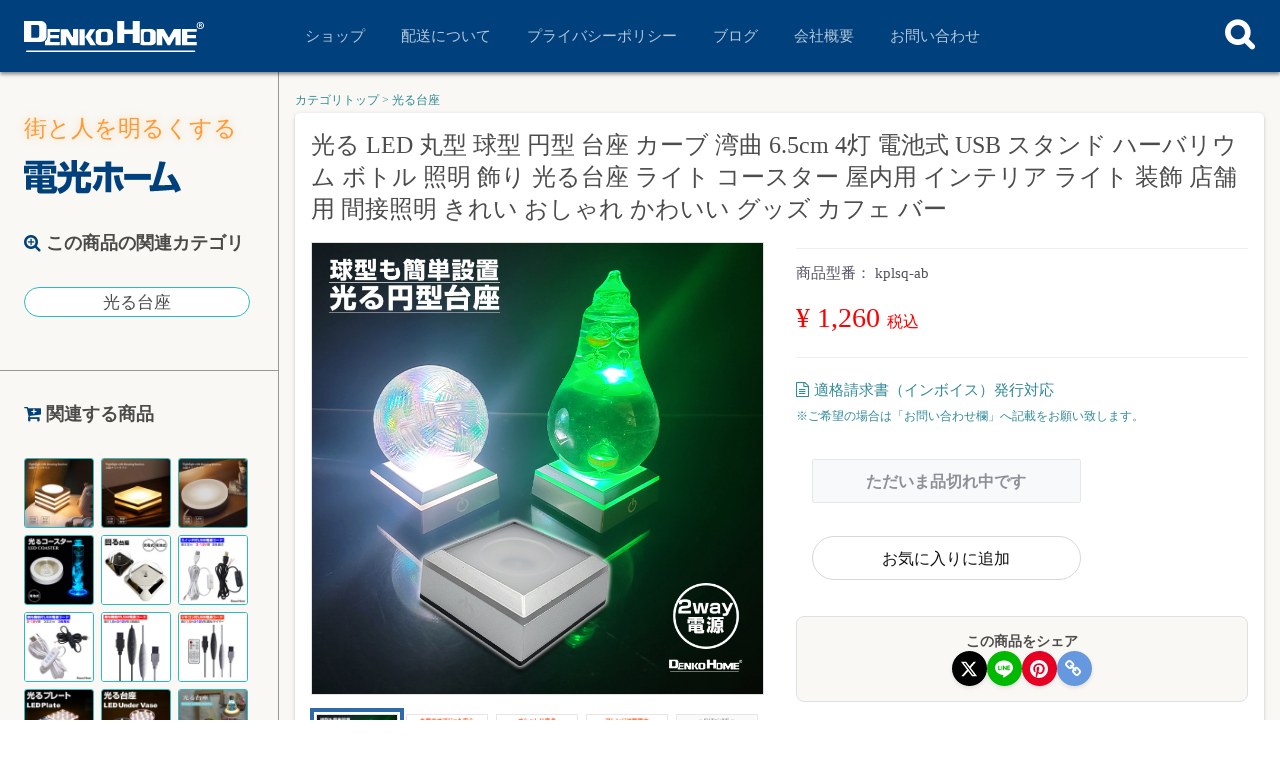

--- FILE ---
content_type: text/html; charset=UTF-8
request_url: https://denkohome.com/ec/products/detail/2360
body_size: 20261
content:
<!doctype html>
<html lang="ja">
<head>
<meta charset="utf-8">
<meta name="Author" content="電光ホーム DENKO HOME">
<meta http-equiv="X-UA-Compatible" content="IE=edge">
<title>光る LED 丸型 球型 円型 台座 カーブ 湾曲 6.5cm 4灯 電池式 USB スタンド ハーバリウム ボトル 照明 飾り 光る台座 ライト コースター 屋内用 インテリア ライト 装飾 店舗用 間接照明 きれい おしゃれ かわいい グッズ カフェ バー |
電光ホーム
</title>
<meta name="keywords" content="台座 光る 丸型 フィギュア クリスタル ディスプレイ ステージ 花 展示 非回転">
<meta name="viewport" content="width=device-width, initial-scale=1">
<link rel="icon" href="/ec/html/template/tiramisu/img/common/favicon.ico">
<link rel="stylesheet" href="/ec/html/template/tiramisu/css/style.css?v=3.0.18">
<link rel="stylesheet" href="/ec/html/template/tiramisu/css/slick.css?v=3.0.18">
<link rel="stylesheet" href="/ec/html/template/tiramisu/css/default.css?v=3.0.18">
<link rel="stylesheet" href="/ec/html/template/tiramisu/css/nikko.css?v=3.0.182026-01-30 20-43-39">

<script src="https://denkohome.com/common/js/script-pack.min.js"></script>

            <!-- ▼GoogleAnalytics -->
            <!-- Google tag (gtag.js) -->
<script async src="https://www.googletagmanager.com/gtag/js?id=G-XHW0VJ8WSH"></script>
<script>
  window.dataLayer = window.dataLayer || [];
  function gtag(){dataLayer.push(arguments);}
  gtag('js', new Date());

  gtag('config', 'G-XHW0VJ8WSH');
</script>
        <!-- ▲GoogleAnalytics -->

    
</head>
<body id="page_product_detail" class="product_page" ontouchstart="">
<div id="wrapper">
    <header id="header">
                <div class="SearchBox">
    <input type="checkbox" id="label1">
    <label for="label1"></label>
    <div class="SB_Drawer">
        <form class="SB_Drawer-TextArea" method="get" accept-charset="utf-8" action="https://denkohome.com/ec/products/list">
            <input id="inputArea" class="SB_Drawer-TextArea" type="search" name="name" autocomplete="on" placeholder="検索..." autofocus>
        </form>
    </div>
</div>
<nav class="DenkoNav">
    <div id="nav-drawer"><!-- スマホユーザー向けナビゲーション -->
          <input id="nav-input" type="checkbox" class="nav-unshown">
          <label id="nav-open" for="nav-input"><span></span></label>
          <label class="nav-unshown" id="nav-close" for="nav-input"></label>
          <div id="nav-content">
            <aside class="DN_SP-SideNav">
                <section class="DN_SP-S_Logo">
                    <i class="DenkoIcon-JP"></i>
                </section>
                <section class="DN_SP-S_Category">
                    <ul class="DN_SP-S_C_ProductCategoryList">
                        <li class="DN_SP-S_C_PCL-List"><i class="fa fa-lightbulb-o" aria-hidden="true"></i>主な製品カテゴリ</li>
                        <li class="DN_SP-S_C_PCL-List"><a href="https://denkohome.com/ec/products/list?mode=&category_id=25&name=&pageno=1&disp_number=50&orderby=2">イルミネーション</a></li>
                         <li class="DN_SP-S_C_PCL-List"><a href="https://denkohome.com/ec/products/list?mode=&category_id=134&name=&pageno=1&disp_number=50&orderby=2">ガーデン・オーナメント</a></li>
                        <li class="DN_SP-S_C_PCL-List"><a href="https://denkohome.com/ec/products/list?mode=&category_id=145&name=&pageno=1&disp_number=50&orderby=2">ソーラー式ライト</a></li>
                        <li class="DN_SP-S_C_PCL-List"><a href="https://denkohome.com/ec/products/list?mode=&category_id=135&name=&pageno=1&disp_number=50&orderby=2">インテリアライト</a></li>
                        <li class="DN_SP-S_C_PCL-List"><a href="https://denkohome.com/ec/products/list?mode=&category_id=138&name=&pageno=1&disp_number=50&orderby=2">Bar・お酒グッズ</a></li>
                        <li class="DN_SP-S_C_PCL-List"><a href="https://denkohome.com/ec/products/list?mode=&category_id=139&name=&pageno=1&disp_number=50&orderby=2">光る台座</a></li>
                        <li class="DN_SP-S_C_PCL-List"><a href="https://denkohome.com/ec/products/list?mode=&category_id=137&name=&pageno=1&disp_number=50&orderby=2">舞台照明・演出</a></li>
                        <li class="DN_SP-S_C_PCL-List"><a href="https://denkohome.com/ec/products/list?mode=&category_id=136&name=&pageno=1&disp_number=50&orderby=2">LED看板</a></li>
                        <li class="DN_SP-S_C_PCL-List"><a href="https://denkohome.com/ec/products/list?mode=&category_id=140&name=&pageno=1&disp_number=50&orderby=2">DIY電設</a></li>
                        <li class="DN_SP-S_C_PCL-List"><a href="https://denkohome.com/category/">カテゴリ一覧</a></li>
                    </ul>
                </section>
                <ul class="DSN_ListWrapper"><span class="DSN_LW_Title"><i class="fa fa-cart-plus" aria-hidden="true"></i>関連する商品</span><section class="DSN_LW_RecommendWrapper"><a href="https://denkohome.com/ec/products/detail/2916"/><img class="lazy" src="" data-src="https://denkohome.com/common/img/compression-s/0302224204_67c4602cc66c5.jpg" data-srcset="https://denkohome.com/common/img/compression-s/0302224204_67c4602cc66c5.jpg 1x"></a><a href="https://denkohome.com/ec/products/detail/2917"/><img class="lazy" src="" data-src="https://denkohome.com/common/img/compression-s/0302225504_67c46338bbe57.jpg" data-srcset="https://denkohome.com/common/img/compression-s/0302225504_67c46338bbe57.jpg 1x"></a><a href="https://denkohome.com/ec/products/detail/2918"/><img class="lazy" src="" data-src="https://denkohome.com/common/img/compression-s/0303001730_67c4768a35b03.jpg" data-srcset="https://denkohome.com/common/img/compression-s/0303001730_67c4768a35b03.jpg 1x"></a><a href="https://denkohome.com/ec/products/detail/1206"/><img class="lazy" src="" data-src="https://denkohome.com/common/img/compression-s/0602160845_5b12427d5d243.jpg" data-srcset="https://denkohome.com/common/img/compression-s/0602160845_5b12427d5d243.jpg 1x"></a><a href="https://denkohome.com/ec/products/detail/688"/><img class="lazy" src="" data-src="https://denkohome.com/common/img/compression-s/0418160432_643e41009a406.jpg" data-srcset="https://denkohome.com/common/img/compression-s/0418160432_643e41009a406.jpg 1x"></a><a href="https://denkohome.com/ec/products/detail/2592"/><img class="lazy" src="" data-src="https://denkohome.com/common/img/compression-s/0215180829_65cdd48d32379.jpg" data-srcset="https://denkohome.com/common/img/compression-s/0215180829_65cdd48d32379.jpg 1x"></a><a href="https://denkohome.com/ec/products/detail/2593"/><img class="lazy" src="" data-src="https://denkohome.com/common/img/compression-s/0215182404_65cdd834f16b4.jpg" data-srcset="https://denkohome.com/common/img/compression-s/0215182404_65cdd834f16b4.jpg 1x"></a><a href="https://denkohome.com/ec/products/detail/2585"/><img class="lazy" src="" data-src="https://denkohome.com/common/img/compression-s/0214200645_65cc9ec52429a.jpg" data-srcset="https://denkohome.com/common/img/compression-s/0214200645_65cc9ec52429a.jpg 1x"></a><a href="https://denkohome.com/ec/products/detail/2584"/><img class="lazy" src="" data-src="https://denkohome.com/common/img/compression-s/0214195539_65cc9c2b6ac3f.jpg" data-srcset="https://denkohome.com/common/img/compression-s/0214195539_65cc9c2b6ac3f.jpg 1x"></a><a href="https://denkohome.com/ec/products/detail/1217"/><img class="lazy" src="" data-src="https://denkohome.com/common/img/compression-s/klgpltop.jpg" data-srcset="https://denkohome.com/common/img/compression-s/klgpltop.jpg 1x"></a><a href="https://denkohome.com/ec/products/detail/1223"/><img class="lazy" src="" data-src="https://denkohome.com/common/img/compression-s/kluv.jpg" data-srcset="https://denkohome.com/common/img/compression-s/kluv.jpg 1x"></a><a href="https://denkohome.com/ec/products/detail/2008"/><img class="lazy" src="" data-src="https://denkohome.com/common/img/compression-s/0203041240_61fad7a8d7858.jpg" data-srcset="https://denkohome.com/common/img/compression-s/0203041240_61fad7a8d7858.jpg 1x"></a><a href="https://denkohome.com/ec/products/detail/2356"/><img class="lazy" src="" data-src="https://denkohome.com/common/img/compression-s/0202182022_63db805685aa2.jpg" data-srcset="https://denkohome.com/common/img/compression-s/0202182022_63db805685aa2.jpg 1x"></a><a href="https://denkohome.com/ec/products/detail/2363"/><img class="lazy" src="" data-src="https://denkohome.com/common/img/compression-s/0208111500_63e305a4a5824.jpg" data-srcset="https://denkohome.com/common/img/compression-s/0208111500_63e305a4a5824.jpg 1x"></a><a href="https://denkohome.com/ec/products/detail/2388"/><img class="lazy" src="" data-src="https://denkohome.com/common/img/compression-s/0220102017_63f2cad13af6c.jpg" data-srcset="https://denkohome.com/common/img/compression-s/0220102017_63f2cad13af6c.jpg 1x"></a><a href="https://denkohome.com/ec/products/detail/2514"/><img class="lazy" src="" data-src="https://denkohome.com/common/img/compression-s/0123124248_6972ee380efa6.jpg" data-srcset="https://denkohome.com/common/img/compression-s/0123124248_6972ee380efa6.jpg 1x"></a><a href="https://denkohome.com/ec/products/detail/2566"/><img class="lazy" src="" data-src="https://denkohome.com/common/img/compression-s/1215093401_657b9ef9cfb7b.jpg" data-srcset="https://denkohome.com/common/img/compression-s/1215093401_657b9ef9cfb7b.jpg 1x"></a><a href="https://denkohome.com/ec/products/detail/2567"/><img class="lazy" src="" data-src="https://denkohome.com/common/img/compression-s/1219132853_65811c055291c.jpg" data-srcset="https://denkohome.com/common/img/compression-s/1219132853_65811c055291c.jpg 1x"></a><a href="https://denkohome.com/ec/products/detail/2615"/><img class="lazy" src="" data-src="https://denkohome.com/common/img/compression-s/0326151145_660267216efae.jpg" data-srcset="https://denkohome.com/common/img/compression-s/0326151145_660267216efae.jpg 1x"></a><a href="https://denkohome.com/ec/products/detail/2618"/><img class="lazy" src="" data-src="https://denkohome.com/common/img/compression-s/0330091715_66075a0b6346e.jpg" data-srcset="https://denkohome.com/common/img/compression-s/0330091715_66075a0b6346e.jpg 1x"></a><a href="https://denkohome.com/ec/products/detail/2619"/><img class="lazy" src="" data-src="https://denkohome.com/common/img/compression-s/0403174013_660d15ed5d5e7.jpg" data-srcset="https://denkohome.com/common/img/compression-s/0403174013_660d15ed5d5e7.jpg 1x"></a><a href="https://denkohome.com/ec/products/detail/2624"/><img class="lazy" src="" data-src="https://denkohome.com/common/img/compression-s/0411171129_66179b3139e44.jpg" data-srcset="https://denkohome.com/common/img/compression-s/0411171129_66179b3139e44.jpg 1x"></a><a href="https://denkohome.com/ec/products/detail/2630"/><img class="lazy" src="" data-src="https://denkohome.com/common/img/compression-s/0415173914_661ce7b26bd21.jpg" data-srcset="https://denkohome.com/common/img/compression-s/0415173914_661ce7b26bd21.jpg 1x"></a><a href="https://denkohome.com/ec/products/detail/2668"/><img class="lazy" src="" data-src="https://denkohome.com/common/img/compression-s/0614105358_666ba2b6b9e92.jpg" data-srcset="https://denkohome.com/common/img/compression-s/0614105358_666ba2b6b9e92.jpg 1x"></a><a href="https://denkohome.com/ec/products/detail/1408"/><img class="lazy" src="" data-src="https://denkohome.com/common/img/compression-s/0130163843_63d77403dbc97.jpg" data-srcset="https://denkohome.com/common/img/compression-s/0130163843_63d77403dbc97.jpg 1x"></a><a href="https://denkohome.com/ec/products/detail/1410"/><img class="lazy" src="" data-src="https://denkohome.com/common/img/compression-s/0131180817_63d8da8170bd6.jpg" data-srcset="https://denkohome.com/common/img/compression-s/0131180817_63d8da8170bd6.jpg 1x"></a><a href="https://denkohome.com/ec/products/detail/1411"/><img class="lazy" src="" data-src="https://denkohome.com/common/img/compression-s/0201173821_63da24fdb7864.jpg" data-srcset="https://denkohome.com/common/img/compression-s/0201173821_63da24fdb7864.jpg 1x"></a><a href="https://denkohome.com/ec/products/detail/1998"/><img class="lazy" src="" data-src="https://denkohome.com/common/img/compression-s/0131182840_61f7abc8615c9.jpg" data-srcset="https://denkohome.com/common/img/compression-s/0131182840_61f7abc8615c9.jpg 1x"></a><a href="https://denkohome.com/ec/products/detail/2006"/><img class="lazy" src="" data-src="https://denkohome.com/common/img/compression-s/0202012208_61f95e30ca42f.jpg" data-srcset="https://denkohome.com/common/img/compression-s/0202012208_61f95e30ca42f.jpg 1x"></a><a href="https://denkohome.com/ec/products/detail/2005"/><img class="lazy" src="" data-src="https://denkohome.com/common/img/compression-s/0202004049_61f95481e8026.jpg" data-srcset="https://denkohome.com/common/img/compression-s/0202004049_61f95481e8026.jpg 1x"></a><a href="https://denkohome.com/ec/products/detail/2001"/><img class="lazy" src="" data-src="https://denkohome.com/common/img/compression-s/0131190331_61f7b3f394ea0.jpg" data-srcset="https://denkohome.com/common/img/compression-s/0131190331_61f7b3f394ea0.jpg 1x"></a><a href="https://denkohome.com/ec/products/detail/2007"/><img class="lazy" src="" data-src="https://denkohome.com/common/img/compression-s/0202020557_61f96875da082.jpg" data-srcset="https://denkohome.com/common/img/compression-s/0202020557_61f96875da082.jpg 1x"></a><a href="https://denkohome.com/ec/products/detail/2000"/><img class="lazy" src="" data-src="https://denkohome.com/common/img/compression-s/0131184920_61f7b0a02fb9c.jpg" data-srcset="https://denkohome.com/common/img/compression-s/0131184920_61f7b0a02fb9c.jpg 1x"></a><a href="https://denkohome.com/ec/products/detail/2004"/><img class="lazy" src="" data-src="https://denkohome.com/common/img/compression-s/0201033945_61f82cf155bc6.jpg" data-srcset="https://denkohome.com/common/img/compression-s/0201033945_61f82cf155bc6.jpg 1x"></a><a href="https://denkohome.com/ec/products/detail/1999"/><img class="lazy" src="" data-src="https://denkohome.com/common/img/compression-s/0131183427_61f7ad2349758.jpg" data-srcset="https://denkohome.com/common/img/compression-s/0131183427_61f7ad2349758.jpg 1x"></a><a href="https://denkohome.com/ec/products/detail/1225"/><img class="lazy" src="" data-src="https://denkohome.com/common/img/compression-s/kuv.jpg" data-srcset="https://denkohome.com/common/img/compression-s/kuv.jpg 1x"></a><a href="https://denkohome.com/ec/products/detail/2582"/><img class="lazy" src="" data-src="https://denkohome.com/common/img/compression-s/0213224541_65cb7285a5515.jpg" data-srcset="https://denkohome.com/common/img/compression-s/0213224541_65cb7285a5515.jpg 1x"></a><a href="https://denkohome.com/ec/products/detail/2010"/><img class="lazy" src="" data-src="https://denkohome.com/common/img/compression-s/0205215827_61fe7473d0cf8.jpg" data-srcset="https://denkohome.com/common/img/compression-s/0205215827_61fe7473d0cf8.jpg 1x"></a><a href="https://denkohome.com/ec/products/detail/2012"/><img class="lazy" src="" data-src="https://denkohome.com/common/img/compression-s/0206014922_61feaa92b7589.jpg" data-srcset="https://denkohome.com/common/img/compression-s/0206014922_61feaa92b7589.jpg 1x"></a><a href="https://denkohome.com/ec/products/detail/2011"/><img class="lazy" src="" data-src="https://denkohome.com/common/img/compression-s/0206013433_61fea719981e7.jpg" data-srcset="https://denkohome.com/common/img/compression-s/0206013433_61fea719981e7.jpg 1x"></a><a href="https://denkohome.com/ec/products/detail/2003"/><img class="lazy" src="" data-src="https://denkohome.com/common/img/compression-s/0131232516_61f7f14cb6500.jpg" data-srcset="https://denkohome.com/common/img/compression-s/0131232516_61f7f14cb6500.jpg 1x"></a></section></ul><ul class="DSN_ListWrapper"><span class="DSN_LW_Title"><i class="fa fa-search-plus" aria-hidden="true"></i>この商品の関連カテゴリ</span><section class="DSN_LW_ConnectCategory"><a href="https://denkohome.com/ec/products/list?category_id=139"><li>光る台座</li></a></section></ul>                <section class="DN_SP-S_Category">
                    <ul class="DN_SP-S_C_ProductCategoryList">
                        <li class="DN_SP-S_C_PCL-List"><i class="fa fa-hand-o-right" aria-hidden="true"></i>店長オススメ</li>
                        <div class="DN_SP-S_TenchoOsusume">
                            <a href="https://denkohome.com/ec/products/detail/1580"><img class="lazy" src="" data-src="https://denkohome.com/common/img/compression-s/0908173624_64fadd08b76eb.jpg" data-srcset="https://denkohome.com/common/img/compression-s/0908173624_64fadd08b76eb.jpg 1x"></a><a href="https://denkohome.com/ec/products/detail/1598"><img class="lazy" src="" data-src="https://denkohome.com/common/img/compression-s/1025110005_5db25725ae110.jpg" data-srcset="https://denkohome.com/common/img/compression-s/1025110005_5db25725ae110.jpg 1x"></a><a href="https://denkohome.com/ec/products/detail/2281"><img class="lazy" src="" data-src="https://denkohome.com/common/img/compression-s/1126174111_6381d1272fff9.jpg" data-srcset="https://denkohome.com/common/img/compression-s/1126174111_6381d1272fff9.jpg 1x"></a><a href="https://denkohome.com/ec/products/detail/331"><img class="lazy" src="" data-src="https://denkohome.com/common/img/compression-s/1015104357_5f87a95de2dac.jpg" data-srcset="https://denkohome.com/common/img/compression-s/1015104357_5f87a95de2dac.jpg 1x"></a><a href="https://denkohome.com/ec/products/detail/1621"><img class="lazy" src="" data-src="https://denkohome.com/common/img/compression-s/1101221945_5dbc30f1b6d2a.jpg" data-srcset="https://denkohome.com/common/img/compression-s/1101221945_5dbc30f1b6d2a.jpg 1x"></a><a href="https://denkohome.com/ec/products/detail/2561"><img class="lazy" src="" data-src="https://denkohome.com/common/img/compression-s/1128121048_65655a38df4ce.jpg" data-srcset="https://denkohome.com/common/img/compression-s/1128121048_65655a38df4ce.jpg 1x"></a>                        </div>
                    </ul>
                </section>
                <section class="DN_SP-S_Category">
                    <ul class="DN_SP-S_C_ProductCategoryList">
                        <li class="DN_SP-S_C_PCL-List">ご利用ガイド</li>
                        <li class="DN_SP-S_C_PCL-List"><a href="https://denkohome.com/delivery/">配送について</a></li>
                        <li class="DN_SP-S_C_PCL-List"><a href="https://denkohome.com/privacy/">プライバシーポリシー</a></li>
                        <li class="DN_SP-S_C_PCL-List"><a href="https://denkohome.com/wp/">ブログ</a></li>
                        <li class="DN_SP-S_C_PCL-List"><a href="https://denkohome.com/company/">会社概要</a></li>
                        <li class="DN_SP-S_C_PCL-List"><a href="https://denkohome.com/ec/contact">お問い合わせ</a></li>
                    </ul>
                    <ul class="DN_SP-S_C_ProductCategoryList">
                        <li class="DN_SP-S_C_PCL-List">お買い物便利機能</li>
                        <li class="DN_SP-S_C_PCL-List"><a href="https://denkohome.com/ec/entry"><i class="fa fa-user-circle-o"></i>新規会員登録</a></li>
                        <li class="DN_SP-S_C_PCL-List"><a href="https://denkohome.com/ec/mypage/favorite"><i class="fa fa-heart"></i>お気に入り</a></li>
                        <li class="DN_SP-S_C_PCL-List"><a href="https://denkohome.com/ec/mypage/login"><i class="fa fa-key"></i>ログイン</a></li>
                        <li class="DN_SP-S_C_PCL-List"><a href="https://denkohome.com/ec/cart"><i class="fa fa-shopping-cart" aria-hidden="true"></i>カート</a></li>
                    </ul>
                </section>
            </aside>
          </div>
    </div>
    <a href="https://denkohome.com/?ref=nav-logo"><i class="DenkoIcon"></i></a>
    <ul class="DN_Link"><!-- PCユーザー向けナビゲーション -->
        <li class="DN_L_List"><a href="https://denkohome.com/ec/">ショップ</a></li>
        <li class="DN_L_List"><a href="https://denkohome.com/delivery/">配送について</a></li>
        <li class="DN_L_List"><a href="https://denkohome.com/privacy/">プライバシーポリシー</a></li>
        <li class="DN_L_List"><a href="https://denkohome.com/wp/">ブログ</a></li>
        <li class="DN_L_List"><a href="https://denkohome.com/company/">会社概要</a></li>
        <li class="DN_L_List"><a href="https://denkohome.com/ec/contact">お問い合わせ</a></li>
    </ul>
</nav>

    </header>
    <!-- <section class="DenkoUsersSection">
        <div class="ForEccube-Header">
            <div class="container-fluid inner">
                                                 #}
                                 #}
                                 #}
                <p id="btn_menu"><a class="nav-trigger" href="#nav">Menu<span></span></a></p>
            </div>
        </div>
    </section> -->
    <nav class="DenkoSideNav">
    <i class="DenkoConcept">街と人を明るくする</i>
    <a href="https://denkohome.com/?ref=side-nav-logo" style="text-decoration:none;"><i class="DenkoIcon-JP"></i></a>
    <ul class="DSN_ListWrapper"><span class="DSN_LW_Title"><i class="fa fa-search-plus" aria-hidden="true"></i>この商品の関連カテゴリ</span><section class="DSN_LW_ConnectCategory"><a href="https://denkohome.com/ec/products/list?category_id=139"><li>光る台座</li></a></section></ul><ul class="DSN_ListWrapper"><span class="DSN_LW_Title"><i class="fa fa-cart-plus" aria-hidden="true"></i>関連する商品</span><section class="DSN_LW_RecommendWrapper"><a href="https://denkohome.com/ec/products/detail/2916"/><img class="lazy" src="" data-src="https://denkohome.com/common/img/compression-s/0302224204_67c4602cc66c5.jpg" data-srcset="https://denkohome.com/common/img/compression-s/0302224204_67c4602cc66c5.jpg 1x"></a><a href="https://denkohome.com/ec/products/detail/2917"/><img class="lazy" src="" data-src="https://denkohome.com/common/img/compression-s/0302225504_67c46338bbe57.jpg" data-srcset="https://denkohome.com/common/img/compression-s/0302225504_67c46338bbe57.jpg 1x"></a><a href="https://denkohome.com/ec/products/detail/2918"/><img class="lazy" src="" data-src="https://denkohome.com/common/img/compression-s/0303001730_67c4768a35b03.jpg" data-srcset="https://denkohome.com/common/img/compression-s/0303001730_67c4768a35b03.jpg 1x"></a><a href="https://denkohome.com/ec/products/detail/1206"/><img class="lazy" src="" data-src="https://denkohome.com/common/img/compression-s/0602160845_5b12427d5d243.jpg" data-srcset="https://denkohome.com/common/img/compression-s/0602160845_5b12427d5d243.jpg 1x"></a><a href="https://denkohome.com/ec/products/detail/688"/><img class="lazy" src="" data-src="https://denkohome.com/common/img/compression-s/0418160432_643e41009a406.jpg" data-srcset="https://denkohome.com/common/img/compression-s/0418160432_643e41009a406.jpg 1x"></a><a href="https://denkohome.com/ec/products/detail/2592"/><img class="lazy" src="" data-src="https://denkohome.com/common/img/compression-s/0215180829_65cdd48d32379.jpg" data-srcset="https://denkohome.com/common/img/compression-s/0215180829_65cdd48d32379.jpg 1x"></a><a href="https://denkohome.com/ec/products/detail/2593"/><img class="lazy" src="" data-src="https://denkohome.com/common/img/compression-s/0215182404_65cdd834f16b4.jpg" data-srcset="https://denkohome.com/common/img/compression-s/0215182404_65cdd834f16b4.jpg 1x"></a><a href="https://denkohome.com/ec/products/detail/2585"/><img class="lazy" src="" data-src="https://denkohome.com/common/img/compression-s/0214200645_65cc9ec52429a.jpg" data-srcset="https://denkohome.com/common/img/compression-s/0214200645_65cc9ec52429a.jpg 1x"></a><a href="https://denkohome.com/ec/products/detail/2584"/><img class="lazy" src="" data-src="https://denkohome.com/common/img/compression-s/0214195539_65cc9c2b6ac3f.jpg" data-srcset="https://denkohome.com/common/img/compression-s/0214195539_65cc9c2b6ac3f.jpg 1x"></a><a href="https://denkohome.com/ec/products/detail/1217"/><img class="lazy" src="" data-src="https://denkohome.com/common/img/compression-s/klgpltop.jpg" data-srcset="https://denkohome.com/common/img/compression-s/klgpltop.jpg 1x"></a><a href="https://denkohome.com/ec/products/detail/1223"/><img class="lazy" src="" data-src="https://denkohome.com/common/img/compression-s/kluv.jpg" data-srcset="https://denkohome.com/common/img/compression-s/kluv.jpg 1x"></a><a href="https://denkohome.com/ec/products/detail/2008"/><img class="lazy" src="" data-src="https://denkohome.com/common/img/compression-s/0203041240_61fad7a8d7858.jpg" data-srcset="https://denkohome.com/common/img/compression-s/0203041240_61fad7a8d7858.jpg 1x"></a><a href="https://denkohome.com/ec/products/detail/2356"/><img class="lazy" src="" data-src="https://denkohome.com/common/img/compression-s/0202182022_63db805685aa2.jpg" data-srcset="https://denkohome.com/common/img/compression-s/0202182022_63db805685aa2.jpg 1x"></a><a href="https://denkohome.com/ec/products/detail/2363"/><img class="lazy" src="" data-src="https://denkohome.com/common/img/compression-s/0208111500_63e305a4a5824.jpg" data-srcset="https://denkohome.com/common/img/compression-s/0208111500_63e305a4a5824.jpg 1x"></a><a href="https://denkohome.com/ec/products/detail/2388"/><img class="lazy" src="" data-src="https://denkohome.com/common/img/compression-s/0220102017_63f2cad13af6c.jpg" data-srcset="https://denkohome.com/common/img/compression-s/0220102017_63f2cad13af6c.jpg 1x"></a><a href="https://denkohome.com/ec/products/detail/2514"/><img class="lazy" src="" data-src="https://denkohome.com/common/img/compression-s/0123124248_6972ee380efa6.jpg" data-srcset="https://denkohome.com/common/img/compression-s/0123124248_6972ee380efa6.jpg 1x"></a><a href="https://denkohome.com/ec/products/detail/2566"/><img class="lazy" src="" data-src="https://denkohome.com/common/img/compression-s/1215093401_657b9ef9cfb7b.jpg" data-srcset="https://denkohome.com/common/img/compression-s/1215093401_657b9ef9cfb7b.jpg 1x"></a><a href="https://denkohome.com/ec/products/detail/2567"/><img class="lazy" src="" data-src="https://denkohome.com/common/img/compression-s/1219132853_65811c055291c.jpg" data-srcset="https://denkohome.com/common/img/compression-s/1219132853_65811c055291c.jpg 1x"></a><a href="https://denkohome.com/ec/products/detail/2615"/><img class="lazy" src="" data-src="https://denkohome.com/common/img/compression-s/0326151145_660267216efae.jpg" data-srcset="https://denkohome.com/common/img/compression-s/0326151145_660267216efae.jpg 1x"></a><a href="https://denkohome.com/ec/products/detail/2618"/><img class="lazy" src="" data-src="https://denkohome.com/common/img/compression-s/0330091715_66075a0b6346e.jpg" data-srcset="https://denkohome.com/common/img/compression-s/0330091715_66075a0b6346e.jpg 1x"></a><a href="https://denkohome.com/ec/products/detail/2619"/><img class="lazy" src="" data-src="https://denkohome.com/common/img/compression-s/0403174013_660d15ed5d5e7.jpg" data-srcset="https://denkohome.com/common/img/compression-s/0403174013_660d15ed5d5e7.jpg 1x"></a><a href="https://denkohome.com/ec/products/detail/2624"/><img class="lazy" src="" data-src="https://denkohome.com/common/img/compression-s/0411171129_66179b3139e44.jpg" data-srcset="https://denkohome.com/common/img/compression-s/0411171129_66179b3139e44.jpg 1x"></a><a href="https://denkohome.com/ec/products/detail/2630"/><img class="lazy" src="" data-src="https://denkohome.com/common/img/compression-s/0415173914_661ce7b26bd21.jpg" data-srcset="https://denkohome.com/common/img/compression-s/0415173914_661ce7b26bd21.jpg 1x"></a><a href="https://denkohome.com/ec/products/detail/2668"/><img class="lazy" src="" data-src="https://denkohome.com/common/img/compression-s/0614105358_666ba2b6b9e92.jpg" data-srcset="https://denkohome.com/common/img/compression-s/0614105358_666ba2b6b9e92.jpg 1x"></a><a href="https://denkohome.com/ec/products/detail/1408"/><img class="lazy" src="" data-src="https://denkohome.com/common/img/compression-s/0130163843_63d77403dbc97.jpg" data-srcset="https://denkohome.com/common/img/compression-s/0130163843_63d77403dbc97.jpg 1x"></a><a href="https://denkohome.com/ec/products/detail/1410"/><img class="lazy" src="" data-src="https://denkohome.com/common/img/compression-s/0131180817_63d8da8170bd6.jpg" data-srcset="https://denkohome.com/common/img/compression-s/0131180817_63d8da8170bd6.jpg 1x"></a><a href="https://denkohome.com/ec/products/detail/1411"/><img class="lazy" src="" data-src="https://denkohome.com/common/img/compression-s/0201173821_63da24fdb7864.jpg" data-srcset="https://denkohome.com/common/img/compression-s/0201173821_63da24fdb7864.jpg 1x"></a><a href="https://denkohome.com/ec/products/detail/1998"/><img class="lazy" src="" data-src="https://denkohome.com/common/img/compression-s/0131182840_61f7abc8615c9.jpg" data-srcset="https://denkohome.com/common/img/compression-s/0131182840_61f7abc8615c9.jpg 1x"></a><a href="https://denkohome.com/ec/products/detail/2006"/><img class="lazy" src="" data-src="https://denkohome.com/common/img/compression-s/0202012208_61f95e30ca42f.jpg" data-srcset="https://denkohome.com/common/img/compression-s/0202012208_61f95e30ca42f.jpg 1x"></a><a href="https://denkohome.com/ec/products/detail/2005"/><img class="lazy" src="" data-src="https://denkohome.com/common/img/compression-s/0202004049_61f95481e8026.jpg" data-srcset="https://denkohome.com/common/img/compression-s/0202004049_61f95481e8026.jpg 1x"></a><a href="https://denkohome.com/ec/products/detail/2001"/><img class="lazy" src="" data-src="https://denkohome.com/common/img/compression-s/0131190331_61f7b3f394ea0.jpg" data-srcset="https://denkohome.com/common/img/compression-s/0131190331_61f7b3f394ea0.jpg 1x"></a><a href="https://denkohome.com/ec/products/detail/2007"/><img class="lazy" src="" data-src="https://denkohome.com/common/img/compression-s/0202020557_61f96875da082.jpg" data-srcset="https://denkohome.com/common/img/compression-s/0202020557_61f96875da082.jpg 1x"></a><a href="https://denkohome.com/ec/products/detail/2000"/><img class="lazy" src="" data-src="https://denkohome.com/common/img/compression-s/0131184920_61f7b0a02fb9c.jpg" data-srcset="https://denkohome.com/common/img/compression-s/0131184920_61f7b0a02fb9c.jpg 1x"></a><a href="https://denkohome.com/ec/products/detail/2004"/><img class="lazy" src="" data-src="https://denkohome.com/common/img/compression-s/0201033945_61f82cf155bc6.jpg" data-srcset="https://denkohome.com/common/img/compression-s/0201033945_61f82cf155bc6.jpg 1x"></a><a href="https://denkohome.com/ec/products/detail/1999"/><img class="lazy" src="" data-src="https://denkohome.com/common/img/compression-s/0131183427_61f7ad2349758.jpg" data-srcset="https://denkohome.com/common/img/compression-s/0131183427_61f7ad2349758.jpg 1x"></a><a href="https://denkohome.com/ec/products/detail/1225"/><img class="lazy" src="" data-src="https://denkohome.com/common/img/compression-s/kuv.jpg" data-srcset="https://denkohome.com/common/img/compression-s/kuv.jpg 1x"></a><a href="https://denkohome.com/ec/products/detail/2582"/><img class="lazy" src="" data-src="https://denkohome.com/common/img/compression-s/0213224541_65cb7285a5515.jpg" data-srcset="https://denkohome.com/common/img/compression-s/0213224541_65cb7285a5515.jpg 1x"></a><a href="https://denkohome.com/ec/products/detail/2010"/><img class="lazy" src="" data-src="https://denkohome.com/common/img/compression-s/0205215827_61fe7473d0cf8.jpg" data-srcset="https://denkohome.com/common/img/compression-s/0205215827_61fe7473d0cf8.jpg 1x"></a><a href="https://denkohome.com/ec/products/detail/2012"/><img class="lazy" src="" data-src="https://denkohome.com/common/img/compression-s/0206014922_61feaa92b7589.jpg" data-srcset="https://denkohome.com/common/img/compression-s/0206014922_61feaa92b7589.jpg 1x"></a><a href="https://denkohome.com/ec/products/detail/2011"/><img class="lazy" src="" data-src="https://denkohome.com/common/img/compression-s/0206013433_61fea719981e7.jpg" data-srcset="https://denkohome.com/common/img/compression-s/0206013433_61fea719981e7.jpg 1x"></a><a href="https://denkohome.com/ec/products/detail/2003"/><img class="lazy" src="" data-src="https://denkohome.com/common/img/compression-s/0131232516_61f7f14cb6500.jpg" data-srcset="https://denkohome.com/common/img/compression-s/0131232516_61f7f14cb6500.jpg 1x"></a></section></ul>    <ul class="DSN_ListWrapper">
        <span class="DSN_LW_Title"><i class="fa fa-lightbulb-o" aria-hidden="true"></i>主な製品カテゴリ</span>
        <a href="https://denkohome.com/ec/products/list?mode=&category_id=25&name=&pageno=1&disp_number=50&orderby=2" title="イルミネーション"><li><img class="lazy" width="25" src="" data-src="https://denkohome.com/common/img/icon/illumination.svg" data-srcset="https://denkohome.com/common/img/icon/illumination.svg" alt="">イルミネーション</li></a>
        <a href="https://denkohome.com/ec/products/list?mode=&category_id=134&name=&pageno=1&disp_number=50&orderby=2" title="ガーデン・オーナメント"><li><img class="lazy" width="25" src="" data-src="https://denkohome.com/common/img/icon/garden.svg" data-srcset="https://denkohome.com/common/img/icon/garden.svg" alt="">ガーデン・オーナメント</li></a>
        <a href="https://denkohome.com/ec/products/list?mode=&category_id=145&name=&pageno=1&disp_number=50&orderby=2" title="ソーラー式ライト"><li><img class="lazy" width="25" src="" data-src="https://denkohome.com/common/img/icon/solar-light.svg" data-srcset="https://denkohome.com/common/img/icon/solar-light.svg" alt=""> ソーラー式ライト</li></a>
        <a href="https://denkohome.com/ec/products/list?mode=&category_id=135&name=&pageno=1&disp_number=50&orderby=2" title="インテリアライト"><li><img class="lazy" width="25" src="" data-src="https://denkohome.com/common/img/icon/interior.svg" data-srcset="https://denkohome.com/common/img/icon/interior.svg" alt=""> インテリアライト</li></a>
        <a href="https://denkohome.com/ec/products/list?mode=&category_id=138&name=&pageno=1&disp_number=50&orderby=2" title="Bar・お酒グッズ"><li><img class="lazy" width="25" src="" data-src="https://denkohome.com/common/img/icon/bar.svg" data-srcset="https://denkohome.com/common/img/icon/bar.svg" alt="">Bar・お酒グッズ</li></a>
        <a href="https://denkohome.com/ec/products/list?mode=&category_id=139&name=&pageno=1&disp_number=50&orderby=2" title="光る台座"><li><img class="lazy" width="25" src="" data-src="https://denkohome.com/common/img/icon/daiza.svg" data-srcset="https://denkohome.com/common/img/icon/daiza.svg" alt="">光る台座</li></a>
        <a href="https://denkohome.com/ec/products/list?mode=&category_id=137&name=&pageno=1&disp_number=50&orderby=2" title="舞台照明・演出"><li><img class="lazy" width="25" src="" data-src="https://denkohome.com/common/img/icon/mirrorball.svg" data-srcset="https://denkohome.com/common/img/icon/mirrorball.svg" alt=""> 舞台照明・演出</li></a>
        <a href="https://denkohome.com/ec/products/list?mode=&category_id=136&name=&pageno=1&disp_number=50&orderby=2" title="LED看板"><li><img class="lazy" width="25" src="" data-src="https://denkohome.com/common/img/icon/signboard.svg" data-srcset="https://denkohome.com/common/img/icon/signboard.svg" alt=""> LED看板</li></a>
        <a href="https://denkohome.com/ec/products/list?mode=&category_id=140&name=&pageno=1&disp_number=50&orderby=2" title="DIY・電設"><li><img class="lazy" width="25" src="" data-src="https://denkohome.com/common/img/icon/diy.svg" data-srcset="https://denkohome.com/common/img/icon/diy.svg" alt=""> DIY・電設</li></a>
        <a href="https://denkohome.com/category/" title="すべてのカテゴリ"><li>カテゴリ一覧</li></a>
    </ul>
    <ul class="DSN_ListWrapper">
        <span class="DSN_LW_Title"><i class="fa fa-hand-o-right" aria-hidden="true"></i>店長のオススメ</span>
        <section class="DSN_LW_RecommendWrapper">
            <a href="https://denkohome.com/ec/products/detail/1580"><img class="lazy" src="" data-src="https://denkohome.com/common/img/compression-s/0908173624_64fadd08b76eb.jpg" data-srcset="https://denkohome.com/common/img/compression-s/0908173624_64fadd08b76eb.jpg 1x"></a><a href="https://denkohome.com/ec/products/detail/1598"><img class="lazy" src="" data-src="https://denkohome.com/common/img/compression-s/1025110005_5db25725ae110.jpg" data-srcset="https://denkohome.com/common/img/compression-s/1025110005_5db25725ae110.jpg 1x"></a><a href="https://denkohome.com/ec/products/detail/2281"><img class="lazy" src="" data-src="https://denkohome.com/common/img/compression-s/1126174111_6381d1272fff9.jpg" data-srcset="https://denkohome.com/common/img/compression-s/1126174111_6381d1272fff9.jpg 1x"></a><a href="https://denkohome.com/ec/products/detail/331"><img class="lazy" src="" data-src="https://denkohome.com/common/img/compression-s/1015104357_5f87a95de2dac.jpg" data-srcset="https://denkohome.com/common/img/compression-s/1015104357_5f87a95de2dac.jpg 1x"></a><a href="https://denkohome.com/ec/products/detail/1621"><img class="lazy" src="" data-src="https://denkohome.com/common/img/compression-s/1101221945_5dbc30f1b6d2a.jpg" data-srcset="https://denkohome.com/common/img/compression-s/1101221945_5dbc30f1b6d2a.jpg 1x"></a><a href="https://denkohome.com/ec/products/detail/2561"><img class="lazy" src="" data-src="https://denkohome.com/common/img/compression-s/1128121048_65655a38df4ce.jpg" data-srcset="https://denkohome.com/common/img/compression-s/1128121048_65655a38df4ce.jpg 1x"></a>        </section>
    </ul>
        <ul class="DSN_ListWrapper">
        <span class="DSN_LW_Title">お買い物便利機能</span>
        <a href="https://denkohome.com/ec/entry?ref=nav-pc"><li><i class="fa fa-user-circle-o"></i>新規会員登録</li></a>
        <a href="https://denkohome.com/ec/mypage/favorite?ref=nav-pc"><li><i class="fa fa-heart"></i>お気に入り</li></a>
        <a href="https://denkohome.com/ec/mypage/favorite?ref=nav-pc"><li><i class="fa fa-key"></i>ログイン</li></a>
        <a href="https://denkohome.com/ec/cart?ref=nav-pc"><li><i class="fa fa-shopping-cart" aria-hidden="true"></i>カート</li></a>
    </ul>
</nav>

    <article class="DenkoMainContent">
        <section class="DenkoPanKuzuWrapper">
                        <ol id="relative_category_box__relative_category--2360_1">
                <li><a href="https://denkohome.com/category/?ref=pankuzu">カテゴリトップ</a></li>
                                <li> > <a id="relative_category_box__relative_category--2360_1_139" href="https://denkohome.com/ec/products/list?category_id=139">光る台座</a></li>
                            </ol>
                    </section>
                                        <div id="contents" class="theme_main_only">
                        <div id="contents_top">
                                                                            <!-- ▼店舗情報 -->
            <style type="text/css" media="screen">
    .InfoWrapper{
        width:100%;
        height:auto;
        margin:0;
        padding:0 16px;
    }
    .InfoWrapper span{
        display:block;
        width:100%;
        height:auto;
        margin:10px 0;
        padding:5px 0;
        line-height:22px;
        text-align:center;
        background:rgba(216,247,235);
        border-radius:5px;
        color:#00407C;
        font-size:1em;
        text-decoration:none !important;
        box-shadow: 0 2px 2px 0 rgb(0 0 0 / 14%), 0 3px 1px -2px rgb(0 0 0 / 20%), 0 1px 5px 0 rgb(0 0 0 / 12%);
    };
    .InfoWrapper a{
        text-decoration:none !important;
        color:#000 !important;
    }
</style>
<!--  <section class="InfoWrapper">
    <span><a style="color:#000;" href="https://denkohome.com/wp/2025/12/29/"><i class="fa fa-bell" aria-hidden="true" style="display:inline-block;margin-right:5px;"></i>年末年始休業期間中の配送についてのお知らせ。</a></span>
</section> -->
        <!-- ▲店舗情報 -->

                                                                </div>

            <div class="container-fluid inner">
                                                
                <div id="main">
                                                            
                    <div id="main_middle">
                        
<!-- ↓閲覧ページのスクリプトエリア -->

<!-- ↑閲覧ページのスクリプトエリア -->

<section itemscope itemtype="http://schema.org/Product">
<h1 itemprop="name" class="DPFW_R_Title">光る LED 丸型 球型 円型 台座 カーブ 湾曲 6.5cm 4灯 電池式 USB スタンド ハーバリウム ボトル 照明 飾り 光る台座 ライト コースター 屋内用 インテリア ライト 装飾 店舗用 間接照明 きれい おしゃれ かわいい グッズ カフェ バー</h1>
    
    <!-- ▼item_detail▼ -->
    <div id="item_detail">
        <div id="detail_wrap" class="row">
            <!--★画像★-->
            <div id="item_photo_area" class="col-sm-6">
                <div id="detail_image_box__slides" class="slides">
                                                                    <div id="detail_image_box__item--1"><img src="/ec/html/upload/save_image/0206132959_63e0824742b50.jpg"/></div>
                                                <div id="detail_image_box__item--2"><img src="/ec/html/upload/save_image/0206132959_63e082475ede7.jpg"/></div>
                                                <div id="detail_image_box__item--3"><img src="/ec/html/upload/save_image/0206132959_63e082477c9c7.jpg"/></div>
                                                <div id="detail_image_box__item--4"><img src="/ec/html/upload/save_image/0206132959_63e082479ce2d.jpg"/></div>
                                                <div id="detail_image_box__item--5"><img src="/ec/html/upload/save_image/0206132959_63e08247b48cd.jpg"/></div>
                                                <div id="detail_image_box__item--6"><img src="/ec/html/upload/save_image/0206132959_63e08247d7831.jpg"/></div>
                                                <div id="detail_image_box__item--7"><img src="/ec/html/upload/save_image/0206132959_63e08247f216f.jpg"/></div>
                                                <div id="detail_image_box__item--8"><img src="/ec/html/upload/save_image/0206133000_63e0824813741.jpg"/></div>
                                                <div id="detail_image_box__item--9"><img src="/ec/html/upload/save_image/0206133000_63e082482b6c0.jpg"/></div>
                                                            </div>
            </div>

            <section id="item_detail_area" class="col-sm-6">
                <!--★商品名★-->
                <!-- <h3 id="detail_description_box__name" class="item_name">光る LED 丸型 球型 円型 台座 カーブ 湾曲 6.5cm 4灯 電池式 USB スタンド ハーバリウム ボトル 照明 飾り 光る台座 ライト コースター 屋内用 インテリア ライト 装飾 店舗用 間接照明 きれい おしゃれ かわいい グッズ カフェ バー</h3> -->
                <div id="detail_description_box__body" class="item_detail ItemInfoWrapper">

                                        <hr class="IIW_Hr">
                    <!--▼商品コード-->
                    <p id="detail_description_box__item_range_code" class="item_code ItemCode">商品型番： <span id="item_code_default">
                        kplsq-ab
                                                </span> </p>
                    <!--▲商品コード-->
                    <!--★通常価格★-->
                                        <!--★販売価格★-->
                    <p id="detail_description_box__sale_price" class="sale_price text-primary"> <span class="price02_default">¥ 1,260</span> <span class="small">税込</span></p>
                    <hr>
                <!-- ▼出荷目安の表示 -->
                                <!-- ▲出荷目安の表示 -->
                <!-- ▼運賃の表示 -->
                                <span class="AboutInvoice"><i class="fa fa-file-text-o" aria-hidden="true"></i>適格請求書（インボイス）発行対応</span>
                <span class="AboutInvoice"><small>※ご希望の場合は「お問い合わせ欄」へ記載をお願い致します。</small></span>
                <!-- ▲運賃の表示 -->
                 <form action="?" method="post" id="form1" name="form1">
                        <!--▼買い物かご-->
                        <div id="detail_cart_box" class="cart_area">
                                                                                            <div id="detail_cart_box__button_area" class="btn_area">
                                    <ul class="row">
                                        <li class="col-xs-12 col-sm-8"><button type="button" class="btn btn-default btn-block" disabled="disabled">ただいま品切れ中です</button></li>
                                    </ul>
                                                                                                                <ul id="detail_cart_box__favorite_button" class="row">
                                                                                            <li class="col-xs-12 col-sm-8"><button type="submit" id="favorite" class="btn btn-info btn-block prevention-btn prevention-mask">お気に入りに追加</button></li>
                                                                                    </ul>
                                                                    </div>                                                      </div>
                        <!--▲買い物かご-->
                        <div style="display: none"><input type="hidden" id="mode" name="mode" /></div><div style="display: none"><input type="hidden" id="product_id" name="product_id" value="2360" /></div><div style="display: none"><input type="hidden" id="product_class_id" name="product_class_id" value="5037" /></div><div style="display: none"><input type="hidden" id="_token" name="_token" value="tGcHDvPnKpaBr11aJR-IJKJL-I6ppEwO3HH6BtVnqXA" /></div>
                    </form>

                    <!--★SNS共有ボタン★-->
                    <div class="SnsShareWrapper">
                        <p class="SnsShare_Title">この商品をシェア</p>
                        <ul class="SnsShare_List">
                            <li class="SnsShare_Item">
                                <a href="#" class="SnsShare_Link SnsShare_Link-Twitter" data-sns="twitter" title="Twitterでシェア" target="_blank" rel="noopener noreferrer">
                                    <svg class="SnsShare_Icon" viewBox="0 0 24 24" xmlns="http://www.w3.org/2000/svg">
                                        <path d="M18.244 2.25h3.308l-7.227 8.26 8.502 11.24H16.17l-5.214-6.817L4.99 21.75H1.68l7.73-8.835L1.254 2.25H8.08l4.713 6.231zm-1.161 17.52h1.833L7.084 4.126H5.117z"/>
                                    </svg>
                                    <span class="SnsShare_Text">Twitter</span>
                                </a>
                            </li>
                            <li class="SnsShare_Item">
                                <a href="#" class="SnsShare_Link SnsShare_Link-Line" data-sns="line" title="LINEでシェア" target="_blank" rel="noopener noreferrer">
                                    <svg class="SnsShare_Icon" viewBox="0 0 24 24" xmlns="http://www.w3.org/2000/svg">
                                        <path d="M19.365 9.863c.349 0 .63.285.63.631 0 .345-.281.63-.63.63H17.61v1.125h1.755c.349 0 .63.283.63.63 0 .344-.281.629-.63.629h-2.386c-.345 0-.627-.285-.627-.629V8.108c0-.345.282-.63.63-.63h2.386c.346 0 .627.285.627.63 0 .349-.281.63-.63.63H17.61v1.125h1.755zm-3.855 3.016c0 .27-.174.51-.432.596-.064.021-.133.031-.199.031-.211 0-.391-.09-.51-.25l-2.443-3.317v2.94c0 .344-.279.629-.631.629-.346 0-.626-.285-.626-.629V8.108c0-.27.173-.51.43-.595.06-.023.136-.033.194-.033.195 0 .375.104.495.254l2.462 3.33V8.108c0-.345.282-.63.63-.63.345 0 .63.285.63.63v4.771zm-5.741 0c0 .344-.282.629-.631.629-.345 0-.627-.285-.627-.629V8.108c0-.345.282-.63.63-.63.346 0 .628.285.628.63v4.771zm-2.466.629H4.917c-.345 0-.63-.285-.63-.629V8.108c0-.345.285-.63.63-.63.348 0 .63.285.63.63v4.141h1.756c.348 0 .629.283.629.63 0 .344-.282.629-.629.629M24 10.314C24 4.943 18.615.572 12 .572S0 4.943 0 10.314c0 4.811 4.27 8.842 10.035 9.608.391.082.923.258 1.058.59.12.301.079.766.038 1.08l-.164 1.02c-.045.301-.24 1.186 1.049.645 1.291-.539 6.916-4.078 9.436-6.975C23.176 14.393 24 12.458 24 10.314"/>
                                    </svg>
                                    <span class="SnsShare_Text">LINE</span>
                                </a>
                            </li>
                            <li class="SnsShare_Item">
                                <a href="#" class="SnsShare_Link SnsShare_Link-Pinterest" data-sns="pinterest" title="Pinterestでシェア" target="_blank" rel="noopener noreferrer">
                                    <svg class="SnsShare_Icon" viewBox="0 0 24 24" xmlns="http://www.w3.org/2000/svg">
                                        <path d="M12.017 0C5.396 0 .029 5.367.029 11.987c0 5.079 3.158 9.417 7.618 11.162-.105-.949-.199-2.403.041-3.439.219-.937 1.406-5.957 1.406-5.957s-.359-.72-.359-1.781c0-1.663.967-2.911 2.168-2.911 1.024 0 1.518.769 1.518 1.688 0 1.029-.653 2.567-.992 3.992-.285 1.193.6 2.165 1.775 2.165 2.128 0 3.768-2.245 3.768-5.487 0-2.861-2.063-4.869-5.008-4.869-3.41 0-5.409 2.562-5.409 5.199 0 1.033.394 2.143.889 2.741.099.12.112.225.085.345-.09.375-.293 1.199-.334 1.363-.053.225-.172.271-.401.165-1.495-.69-2.433-2.878-2.433-4.646 0-3.776 2.748-7.252 7.92-7.252 4.158 0 7.392 2.967 7.392 6.923 0 4.135-2.607 7.462-6.233 7.462-1.214 0-2.354-.629-2.758-1.379l-.749 2.848c-.269 1.045-1.004 2.352-1.498 3.146 1.123.345 2.306.535 3.55.535 6.607 0 11.985-5.365 11.985-11.987C23.97 5.39 18.592.026 11.985.026L12.017 0z"/>
                                    </svg>
                                    <span class="SnsShare_Text">Pinterest</span>
                                </a>
                            </li>
                            <li class="SnsShare_Item">
                                <a href="#" id="copy-url-btn" class="SnsShare_Link SnsShare_Link-Copy" title="URLをコピー">
                                    <i class="fa fa-link SnsShare_Icon" aria-hidden="true"></i>
                                    <span class="SnsShare_Text">URLをコピー</span>
                                </a>
                            </li>
                        </ul>
                    </div>

                    <!--★商品説明★-->
                    <p id="detail_not_stock_box__description_detail" class="item_comment" style="display:none;">仕様品名：LED 台座 円形凹み 6.5cm 4灯 電池式 USB XSD-10 (kplsq-ab)サイズ（約）：台座：高さ2.8cm×幅6.5cm（上部：5cm） / 丸形凹み：直径3cm、深さ0.5cm重量（約）：47g素材：ABS樹脂本体カラー：シルバーLEDカラー：マルチカラー（レッド、グリーン、ブルー）ホワイト点灯パターン：6パターン電源：USB / 単4電池×3（別売）制御：本体スイッチ操作商品内容：本体、USBケーブル</p>
                   <!--# product-review-plugin-tag #-->
                </div>
                <!-- /.item_detail -->

            </section>
            <!--詳細ここまで-->
        </div>

                <!-- Similar products found: 20 --><!-- Starting output --><section class="SimilarProductsWrapper"><div class="SPW_Container"><h2 class="SPW_Title">類似商品</h2><ul class="SPW_Lists" id="similarProductsSlider"><li class="SPW_Item"><a href="https://denkohome.com/ec/products/detail/2008" class="SPW_Link" title="光る 台座 木製 丸型(L100mm) 電球色 LED台座 飾り台 LED スタンド 特別でUSB式 アダプター付 ライトアップ 置き台 コースター ディスプレイ 照明 台座 ハーバリウム クリスタル"><div class="SPW_ImageBox"><img class="lazy SPW_Image" src="" data-src="https://denkohome.com/common/img/compression-m/0203041240_61fad7a8d7858.jpg" data-srcset="https://denkohome.com/common/img/compression-m/0203041240_61fad7a8d7858.jpg 1x" alt="光る 台座 木製 丸型(L100mm) 電球色 LED台座 飾り台 LED スタンド 特別でUSB式 アダプター付 ライトアップ 置き台 コースター ディスプレイ 照明 台座 ハーバリウム クリスタル"></div><div class="SPW_Info"><p class="SPW_Name">光る 台座 木製 丸型(L100mm) 電球色 LED台座 飾り台 LED スタンド 特別...</p><p class="SPW_Price"><span class="SPW_PriceSymbol">¥</span>1,131</p></div></a><div class="product_item__cart_btn"><form action="https://denkohome.com/ec/products/detail/2008" method="post" class="add-cart-form"><input type="hidden" name="mode" value="add_cart"><input type="hidden" name="product_id" value="2008"><input type="hidden" name="product_class_id" value="4290"><input type="hidden" name="quantity" value="1"><button type="submit" class="btn btn-cart-add"><i class="fa fa-cart-plus" aria-hidden="true"></i>カートに入れる</button></form></div></li><li class="SPW_Item"><a href="https://denkohome.com/ec/products/detail/2356" class="SPW_Link" title="光る LED台座 9.5cm 3灯 電池式 スタンド ハーバリウム ボトル 照明 飾り 光る台座 ライト コースター 屋内用 インテリア ライト 装飾 店舗用 間接照明 きれい おしゃれ かわいい グッズ カフェ バー"><div class="SPW_ImageBox"><img class="lazy SPW_Image" src="" data-src="https://denkohome.com/common/img/compression-m/0202182022_63db805685aa2.jpg" data-srcset="https://denkohome.com/common/img/compression-m/0202182022_63db805685aa2.jpg 1x" alt="光る LED台座 9.5cm 3灯 電池式 スタンド ハーバリウム ボトル 照明 飾り 光る台座 ライト コースター 屋内用 インテリア ライト 装飾 店舗用 間接照明 きれい おしゃれ かわいい グッズ カフェ バー"></div><div class="SPW_Info"><p class="SPW_Name">光る LED台座 9.5cm 3灯 電池式 スタンド ハーバリウム ボトル 照明 飾り 光...</p><p class="SPW_Price"><span class="SPW_PriceSymbol">¥</span>1,150</p></div></a><div class="product_item__cart_btn"><form action="https://denkohome.com/ec/products/detail/2356" method="post" class="add-cart-form"><input type="hidden" name="mode" value="add_cart"><input type="hidden" name="product_id" value="2356"><input type="hidden" name="product_class_id" value="5033"><input type="hidden" name="quantity" value="1"><button type="submit" class="btn btn-cart-add"><i class="fa fa-cart-plus" aria-hidden="true"></i>カートに入れる</button></form></div></li><li class="SPW_Item"><a href="https://denkohome.com/ec/products/detail/2363" class="SPW_Link" title="光る LED 丸型 球型 円型 台座 カーブ 湾曲 8cm 4灯 電池式 USB スタンド ハーバリウム ボトル 照明 飾り 光る台座 ライト コースター 屋内用 インテリア ライト 装飾 店舗用 間接照明 きれい おしゃれ かわいい グッズ カフェ バー"><div class="SPW_ImageBox"><img class="lazy SPW_Image" src="" data-src="https://denkohome.com/common/img/compression-m/0208111500_63e305a4a5824.jpg" data-srcset="https://denkohome.com/common/img/compression-m/0208111500_63e305a4a5824.jpg 1x" alt="光る LED 丸型 球型 円型 台座 カーブ 湾曲 8cm 4灯 電池式 USB スタンド ハーバリウム ボトル 照明 飾り 光る台座 ライト コースター 屋内用 インテリア ライト 装飾 店舗用 間接照明 きれい おしゃれ かわいい グッズ カフェ バー"></div><div class="SPW_Info"><p class="SPW_Name">光る LED 丸型 球型 円型 台座 カーブ 湾曲 8cm 4灯 電池式 USB スタンド...</p><p class="SPW_Price"><span class="SPW_PriceSymbol">¥</span>1,260</p></div></a><div class="product_item__cart_btn"><a href="https://denkohome.com/ec/products/detail/2363" class="btn btn-show-options">バリエーションを表示</a></div></li><li class="SPW_Item"><a href="https://denkohome.com/ec/products/detail/2388" class="SPW_Link" title="光る LED 回転 台座 丸型 球型 円型カーブ 湾曲 12cm 7灯 電池式 USB スタンド ハーバリウム ボトル 照明 飾り 光る台座 ライト コースター 回る台座 屋内用 インテリア ライト 装飾 店舗用 間接照明 きれい おしゃれ かわいい グッズ カフェ バー"><div class="SPW_ImageBox"><img class="lazy SPW_Image" src="" data-src="https://denkohome.com/common/img/compression-m/0220102017_63f2cad13af6c.jpg" data-srcset="https://denkohome.com/common/img/compression-m/0220102017_63f2cad13af6c.jpg 1x" alt="光る LED 回転 台座 丸型 球型 円型カーブ 湾曲 12cm 7灯 電池式 USB スタンド ハーバリウム ボトル 照明 飾り 光る台座 ライト コースター 回る台座 屋内用 インテリア ライト 装飾 店舗用 間接照明 きれい おしゃれ かわいい グッズ カフェ バー"></div><div class="SPW_Info"><p class="SPW_Name">光る LED 回転 台座 丸型 球型 円型カーブ 湾曲 12cm 7灯 電池式 USB ス...</p><p class="SPW_Price"><span class="SPW_PriceSymbol">¥</span>1,650</p></div></a><div class="product_item__cart_btn"><a href="https://denkohome.com/ec/products/detail/2388" class="btn btn-show-options">バリエーションを表示</a></div></li><li class="SPW_Item"><a href="https://denkohome.com/ec/products/detail/2514" class="SPW_Link" title="光るコースター 充電式 ライトアップ コースター ライトコースター LEDコースター 光る コップ敷き コップ受け グラスマット 丸型 八角形 四角形 RGB パターン 点灯 USB充電 タッチ式 クラブ バー イベント パーティーグッズ 誕生日 きれい おしゃれ かわいい"><div class="SPW_ImageBox"><img class="lazy SPW_Image" src="" data-src="https://denkohome.com/common/img/compression-m/0123124248_6972ee380efa6.jpg" data-srcset="https://denkohome.com/common/img/compression-m/0123124248_6972ee380efa6.jpg 1x" alt="光るコースター 充電式 ライトアップ コースター ライトコースター LEDコースター 光る コップ敷き コップ受け グラスマット 丸型 八角形 四角形 RGB パターン 点灯 USB充電 タッチ式 クラブ バー イベント パーティーグッズ 誕生日 きれい おしゃれ かわいい"></div><div class="SPW_Info"><p class="SPW_Name">光るコースター 充電式 ライトアップ コースター ライトコースター LEDコースター 光る...</p><p class="SPW_Price"><span class="SPW_PriceSymbol">¥</span>1,370</p></div></a><div class="product_item__cart_btn"><a href="https://denkohome.com/ec/products/detail/2514" class="btn btn-show-options">バリエーションを表示</a></div></li><li class="SPW_Item"><a href="https://denkohome.com/ec/products/detail/2566" class="SPW_Link" title="光る 木製 台座 丸型 円型 スタンド 照明 ライト コースター 光る台座 木 ウッド 木目 マルチカラー RGB インテリアライト 装飾 間接照明 USB電源 屋内用 小型 きれい おしゃれ かわいい モダン グッズ カフェ バー"><div class="SPW_ImageBox"><img class="lazy SPW_Image" src="" data-src="https://denkohome.com/common/img/compression-m/1215093401_657b9ef9cfb7b.jpg" data-srcset="https://denkohome.com/common/img/compression-m/1215093401_657b9ef9cfb7b.jpg 1x" alt="光る 木製 台座 丸型 円型 スタンド 照明 ライト コースター 光る台座 木 ウッド 木目 マルチカラー RGB インテリアライト 装飾 間接照明 USB電源 屋内用 小型 きれい おしゃれ かわいい モダン グッズ カフェ バー"></div><div class="SPW_Info"><p class="SPW_Name">光る 木製 台座 丸型 円型 スタンド 照明 ライト コースター 光る台座 木 ウッド 木...</p><p class="SPW_Price"><span class="SPW_PriceSymbol">¥</span>1,150</p></div></a><div class="product_item__cart_btn"><form action="https://denkohome.com/ec/products/detail/2566" method="post" class="add-cart-form"><input type="hidden" name="mode" value="add_cart"><input type="hidden" name="product_id" value="2566"><input type="hidden" name="product_class_id" value="5384"><input type="hidden" name="quantity" value="1"><button type="submit" class="btn btn-cart-add"><i class="fa fa-cart-plus" aria-hidden="true"></i>カートに入れる</button></form></div></li><li class="SPW_Item"><a href="https://denkohome.com/ec/products/detail/2567" class="SPW_Link" title="光る 木製 台座 長方形 直方体 調光 パターン点灯 グラデーション スタンド 照明 ライト コースター 光る台座 木 ウッド 木目 マルチカラー ホワイト ゴールド インテリアライト 装飾 間接照明 USB電源 屋内用 きれい おしゃれ かわいい モダン グッズ カフェ バー"><div class="SPW_ImageBox"><img class="lazy SPW_Image" src="" data-src="https://denkohome.com/common/img/compression-m/1219132853_65811c055291c.jpg" data-srcset="https://denkohome.com/common/img/compression-m/1219132853_65811c055291c.jpg 1x" alt="光る 木製 台座 長方形 直方体 調光 パターン点灯 グラデーション スタンド 照明 ライト コースター 光る台座 木 ウッド 木目 マルチカラー ホワイト ゴールド インテリアライト 装飾 間接照明 USB電源 屋内用 きれい おしゃれ かわいい モダン グッズ カフェ バー"></div><div class="SPW_Info"><p class="SPW_Name">光る 木製 台座 長方形 直方体 調光 パターン点灯 グラデーション スタンド 照明 ライ...</p><p class="SPW_Price"><span class="SPW_PriceSymbol">¥</span>1,730</p></div></a><div class="product_item__cart_btn"><a href="https://denkohome.com/ec/products/detail/2567" class="btn btn-show-options">バリエーションを表示</a></div></li><li class="SPW_Item"><a href="https://denkohome.com/ec/products/detail/2615" class="SPW_Link" title="光る 木製 台座 正方形 直方体 調光 パターン点灯 グラデーション スタンド 照明 ライト コースター 光る台座 木 ウッド マルチカラー ホワイト ゴールド インテリアライト 装飾 間接照明 USB電源 屋内用 大きい きれい おしゃれ かわいい モダン グッズ カフェ バー"><div class="SPW_ImageBox"><img class="lazy SPW_Image" src="" data-src="https://denkohome.com/common/img/compression-m/0326151145_660267216efae.jpg" data-srcset="https://denkohome.com/common/img/compression-m/0326151145_660267216efae.jpg 1x" alt="光る 木製 台座 正方形 直方体 調光 パターン点灯 グラデーション スタンド 照明 ライト コースター 光る台座 木 ウッド マルチカラー ホワイト ゴールド インテリアライト 装飾 間接照明 USB電源 屋内用 大きい きれい おしゃれ かわいい モダン グッズ カフェ バー"></div><div class="SPW_Info"><p class="SPW_Name">光る 木製 台座 正方形 直方体 調光 パターン点灯 グラデーション スタンド 照明 ライ...</p><p class="SPW_Price"><span class="SPW_PriceSymbol">¥</span>1,150</p></div></a><div class="product_item__cart_btn"><a href="https://denkohome.com/ec/products/detail/2615" class="btn btn-show-options">バリエーションを表示</a></div></li><li class="SPW_Item"><a href="https://denkohome.com/ec/products/detail/2618" class="SPW_Link" title="光る 木製 台座 円型 丸型 調光 パターン点灯 イルミネーション スタンド 照明 ライト コースター 光る台座 木 ウッド マルチカラー ホワイト ゴールド インテリアライト 装飾 間接照明 USB 充電式 屋内用 大きい きれい おしゃれ かわいい モダン グッズ カフェ バー"><div class="SPW_ImageBox"><img class="lazy SPW_Image" src="" data-src="https://denkohome.com/common/img/compression-m/0330091715_66075a0b6346e.jpg" data-srcset="https://denkohome.com/common/img/compression-m/0330091715_66075a0b6346e.jpg 1x" alt="光る 木製 台座 円型 丸型 調光 パターン点灯 イルミネーション スタンド 照明 ライト コースター 光る台座 木 ウッド マルチカラー ホワイト ゴールド インテリアライト 装飾 間接照明 USB 充電式 屋内用 大きい きれい おしゃれ かわいい モダン グッズ カフェ バー"></div><div class="SPW_Info"><p class="SPW_Name">光る 木製 台座 円型 丸型 調光 パターン点灯 イルミネーション スタンド 照明 ライト...</p><p class="SPW_Price"><span class="SPW_PriceSymbol">¥</span>1,370</p></div></a><div class="product_item__cart_btn"><form action="https://denkohome.com/ec/products/detail/2618" method="post" class="add-cart-form"><input type="hidden" name="mode" value="add_cart"><input type="hidden" name="product_id" value="2618"><input type="hidden" name="product_class_id" value="5484"><input type="hidden" name="quantity" value="1"><button type="submit" class="btn btn-cart-add"><i class="fa fa-cart-plus" aria-hidden="true"></i>カートに入れる</button></form></div></li><li class="SPW_Item"><a href="https://denkohome.com/ec/products/detail/2619" class="SPW_Link" title="光る 木製 台座 円型 丸型 調光 パターン点灯 イルミネーション スタンド 照明 ライト コースター 光る台座 木 ウッド マルチカラー ホワイト ゴールド インテリアライト 装飾 間接照明 電池式 屋内用 大きい きれい おしゃれ かわいい モダン グッズ カフェ バー"><div class="SPW_ImageBox"><img class="lazy SPW_Image" src="" data-src="https://denkohome.com/common/img/compression-m/0403174013_660d15ed5d5e7.jpg" data-srcset="https://denkohome.com/common/img/compression-m/0403174013_660d15ed5d5e7.jpg 1x" alt="光る 木製 台座 円型 丸型 調光 パターン点灯 イルミネーション スタンド 照明 ライト コースター 光る台座 木 ウッド マルチカラー ホワイト ゴールド インテリアライト 装飾 間接照明 電池式 屋内用 大きい きれい おしゃれ かわいい モダン グッズ カフェ バー"></div><div class="SPW_Info"><p class="SPW_Name">光る 木製 台座 円型 丸型 調光 パターン点灯 イルミネーション スタンド 照明 ライト...</p><p class="SPW_Price"><span class="SPW_PriceSymbol">¥</span>1,250</p></div></a><div class="product_item__cart_btn"><a href="https://denkohome.com/ec/products/detail/2619" class="btn btn-show-options">バリエーションを表示</a></div></li><li class="SPW_Item"><a href="https://denkohome.com/ec/products/detail/2624" class="SPW_Link" title="光る 木製 台座 円型 丸型 調光 パターン点灯 イルミネーション スタンド 照明 ライト コースター 光る台座 木 ウッド10cm マルチカラー ホワイト ゴールド インテリアライト 装飾 間接照明 電池式 屋内用 大きい きれい おしゃれ かわいい モダン グッズ カフェ バー"><div class="SPW_ImageBox"><img class="lazy SPW_Image" src="" data-src="https://denkohome.com/common/img/compression-m/0411171129_66179b3139e44.jpg" data-srcset="https://denkohome.com/common/img/compression-m/0411171129_66179b3139e44.jpg 1x" alt="光る 木製 台座 円型 丸型 調光 パターン点灯 イルミネーション スタンド 照明 ライト コースター 光る台座 木 ウッド10cm マルチカラー ホワイト ゴールド インテリアライト 装飾 間接照明 電池式 屋内用 大きい きれい おしゃれ かわいい モダン グッズ カフェ バー"></div><div class="SPW_Info"><p class="SPW_Name">光る 木製 台座 円型 丸型 調光 パターン点灯 イルミネーション スタンド 照明 ライト...</p><p class="SPW_Price"><span class="SPW_PriceSymbol">¥</span>1,130</p></div></a><div class="product_item__cart_btn"><a href="https://denkohome.com/ec/products/detail/2624" class="btn btn-show-options">バリエーションを表示</a></div></li><li class="SPW_Item"><a href="https://denkohome.com/ec/products/detail/2630" class="SPW_Link" title="光る 木製 台座 円型 丸型 調光 イルミネーション スタンド 照明 ライト コースター 光る台座 木 ウッド 10cm ホワイト ゴールド インテリアライト 装飾 間接照明 USB式 屋内用 大きい きれい おしゃれ かわいい モダン グッズ カフェ バー"><div class="SPW_ImageBox"><img class="lazy SPW_Image" src="" data-src="https://denkohome.com/common/img/compression-m/0415173914_661ce7b26bd21.jpg" data-srcset="https://denkohome.com/common/img/compression-m/0415173914_661ce7b26bd21.jpg 1x" alt="光る 木製 台座 円型 丸型 調光 イルミネーション スタンド 照明 ライト コースター 光る台座 木 ウッド 10cm ホワイト ゴールド インテリアライト 装飾 間接照明 USB式 屋内用 大きい きれい おしゃれ かわいい モダン グッズ カフェ バー"></div><div class="SPW_Info"><p class="SPW_Name">光る 木製 台座 円型 丸型 調光 イルミネーション スタンド 照明 ライト コースター ...</p><p class="SPW_Price"><span class="SPW_PriceSymbol">¥</span>1,280</p></div></a><div class="product_item__cart_btn"><form action="https://denkohome.com/ec/products/detail/2630" method="post" class="add-cart-form"><input type="hidden" name="mode" value="add_cart"><input type="hidden" name="product_id" value="2630"><input type="hidden" name="product_class_id" value="5505"><input type="hidden" name="quantity" value="1"><button type="submit" class="btn btn-cart-add"><i class="fa fa-cart-plus" aria-hidden="true"></i>カートに入れる</button></form></div></li><li class="SPW_Item"><a href="https://denkohome.com/ec/products/detail/2668" class="SPW_Link" title="光る 木製台座 LED台座 丸型(60mm) 3色切替 飾り台 LED スタンド USB式 ライトアップ 置き台 コースター ディスプレイ 照明 台座 ハーバリウム クリスタル"><div class="SPW_ImageBox"><img class="lazy SPW_Image" src="" data-src="https://denkohome.com/common/img/compression-m/0614105358_666ba2b6b9e92.jpg" data-srcset="https://denkohome.com/common/img/compression-m/0614105358_666ba2b6b9e92.jpg 1x" alt="光る 木製台座 LED台座 丸型(60mm) 3色切替 飾り台 LED スタンド USB式 ライトアップ 置き台 コースター ディスプレイ 照明 台座 ハーバリウム クリスタル"></div><div class="SPW_Info"><p class="SPW_Name">光る 木製台座 LED台座 丸型(60mm) 3色切替 飾り台 LED スタンド USB式...</p><p class="SPW_Price"><span class="SPW_PriceSymbol">¥</span>990</p></div></a><div class="product_item__cart_btn"><form action="https://denkohome.com/ec/products/detail/2668" method="post" class="add-cart-form"><input type="hidden" name="mode" value="add_cart"><input type="hidden" name="product_id" value="2668"><input type="hidden" name="product_class_id" value="5598"><input type="hidden" name="quantity" value="1"><button type="submit" class="btn btn-cart-add"><i class="fa fa-cart-plus" aria-hidden="true"></i>カートに入れる</button></form></div></li><li class="SPW_Item"><a href="https://denkohome.com/ec/products/detail/1408" class="SPW_Link" title="光る台座 丸型 高さ2cm 幅10cm マルチカラー点灯 全2色"><div class="SPW_ImageBox"><img class="lazy SPW_Image" src="" data-src="https://denkohome.com/common/img/compression-m/0130163843_63d77403dbc97.jpg" data-srcset="https://denkohome.com/common/img/compression-m/0130163843_63d77403dbc97.jpg 1x" alt="光る台座 丸型 高さ2cm 幅10cm マルチカラー点灯 全2色"></div><div class="SPW_Info"><p class="SPW_Name">光る台座 丸型 高さ2cm 幅10cm マルチカラー点灯 全2色</p><p class="SPW_Price"><span class="SPW_PriceSymbol">¥</span>1,335</p></div></a><div class="product_item__cart_btn"><form action="https://denkohome.com/ec/products/detail/1408" method="post" class="add-cart-form"><input type="hidden" name="mode" value="add_cart"><input type="hidden" name="product_id" value="1408"><input type="hidden" name="product_class_id" value="2827"><input type="hidden" name="quantity" value="1"><button type="submit" class="btn btn-cart-add"><i class="fa fa-cart-plus" aria-hidden="true"></i>カートに入れる</button></form></div></li><li class="SPW_Item"><a href="https://denkohome.com/ec/products/detail/1410" class="SPW_Link" title="光る台座 丸型 高さ2.8cm 幅8cm マルチカラー点灯 全2色"><div class="SPW_ImageBox"><img class="lazy SPW_Image" src="" data-src="https://denkohome.com/common/img/compression-m/0131180817_63d8da8170bd6.jpg" data-srcset="https://denkohome.com/common/img/compression-m/0131180817_63d8da8170bd6.jpg 1x" alt="光る台座 丸型 高さ2.8cm 幅8cm マルチカラー点灯 全2色"></div><div class="SPW_Info"><p class="SPW_Name">光る台座 丸型 高さ2.8cm 幅8cm マルチカラー点灯 全2色</p><p class="SPW_Price"><span class="SPW_PriceSymbol">¥</span>1,300</p></div></a><div class="product_item__cart_btn"><a href="https://denkohome.com/ec/products/detail/1410" class="btn btn-show-options">バリエーションを表示</a></div></li><li class="SPW_Item"><a href="https://denkohome.com/ec/products/detail/1411" class="SPW_Link" title="光る台座 四角形 高さ2.8cm 幅6.8cm マルチカラー点灯 全2色"><div class="SPW_ImageBox"><img class="lazy SPW_Image" src="" data-src="https://denkohome.com/common/img/compression-m/0201173821_63da24fdb7864.jpg" data-srcset="https://denkohome.com/common/img/compression-m/0201173821_63da24fdb7864.jpg 1x" alt="光る台座 四角形 高さ2.8cm 幅6.8cm マルチカラー点灯 全2色"></div><div class="SPW_Info"><p class="SPW_Name">光る台座 四角形 高さ2.8cm 幅6.8cm マルチカラー点灯 全2色</p><p class="SPW_Price"><span class="SPW_PriceSymbol">¥</span>1,280</p></div></a><div class="product_item__cart_btn"><a href="https://denkohome.com/ec/products/detail/1411" class="btn btn-show-options">バリエーションを表示</a></div></li><li class="SPW_Item"><a href="https://denkohome.com/ec/products/detail/1998" class="SPW_Link" title="光る 木製台座 四角型(S70mm) 電球色 LED台座 飾り台 LED スタンド USB式 アダプター付 ライトアップ 置き台 コースター ディスプレイ 照明 台座 ハーバリウム クリスタル"><div class="SPW_ImageBox"><img class="lazy SPW_Image" src="" data-src="https://denkohome.com/common/img/compression-m/0131182840_61f7abc8615c9.jpg" data-srcset="https://denkohome.com/common/img/compression-m/0131182840_61f7abc8615c9.jpg 1x" alt="光る 木製台座 四角型(S70mm) 電球色 LED台座 飾り台 LED スタンド USB式 アダプター付 ライトアップ 置き台 コースター ディスプレイ 照明 台座 ハーバリウム クリスタル"></div><div class="SPW_Info"><p class="SPW_Name">光る 木製台座 四角型(S70mm) 電球色 LED台座 飾り台 LED スタンド USB...</p><p class="SPW_Price"><span class="SPW_PriceSymbol">¥</span>1,125</p></div></a><div class="product_item__cart_btn"><form action="https://denkohome.com/ec/products/detail/1998" method="post" class="add-cart-form"><input type="hidden" name="mode" value="add_cart"><input type="hidden" name="product_id" value="1998"><input type="hidden" name="product_class_id" value="4265"><input type="hidden" name="quantity" value="1"><button type="submit" class="btn btn-cart-add"><i class="fa fa-cart-plus" aria-hidden="true"></i>カートに入れる</button></form></div></li><li class="SPW_Item"><a href="https://denkohome.com/ec/products/detail/2006" class="SPW_Link" title="光る 木製 LED台座 飾り台 丸型(S) LED スタンド 高輝度6灯 USB式 アダプター付 ライトアップ 置き台 コースター ディスプレイ 台座 ハーバリウム"><div class="SPW_ImageBox"><img class="lazy SPW_Image" src="" data-src="https://denkohome.com/common/img/compression-m/0202012208_61f95e30ca42f.jpg" data-srcset="https://denkohome.com/common/img/compression-m/0202012208_61f95e30ca42f.jpg 1x" alt="光る 木製 LED台座 飾り台 丸型(S) LED スタンド 高輝度6灯 USB式 アダプター付 ライトアップ 置き台 コースター ディスプレイ 台座 ハーバリウム"></div><div class="SPW_Info"><p class="SPW_Name">光る 木製 LED台座 飾り台 丸型(S) LED スタンド 高輝度6灯 USB式 アダプ...</p><p class="SPW_Price"><span class="SPW_PriceSymbol">¥</span>1,016</p></div></a><div class="product_item__cart_btn"><a href="https://denkohome.com/ec/products/detail/2006" class="btn btn-show-options">バリエーションを表示</a></div></li><li class="SPW_Item"><a href="https://denkohome.com/ec/products/detail/2005" class="SPW_Link" title="光る 木製 LED台座 飾り台 正方形型 LED スタンド USB式 アダプター付 ライトアップ 置き台 コースター ディスプレイ 照明 台座 ハーバリウム クリスタル"><div class="SPW_ImageBox"><img class="lazy SPW_Image" src="" data-src="https://denkohome.com/common/img/compression-m/0202004049_61f95481e8026.jpg" data-srcset="https://denkohome.com/common/img/compression-m/0202004049_61f95481e8026.jpg 1x" alt="光る 木製 LED台座 飾り台 正方形型 LED スタンド USB式 アダプター付 ライトアップ 置き台 コースター ディスプレイ 照明 台座 ハーバリウム クリスタル"></div><div class="SPW_Info"><p class="SPW_Name">光る 木製 LED台座 飾り台 正方形型 LED スタンド USB式 アダプター付 ライト...</p><p class="SPW_Price"><span class="SPW_PriceSymbol">¥</span>1,327</p></div></a><div class="product_item__cart_btn"><a href="https://denkohome.com/ec/products/detail/2005" class="btn btn-show-options">バリエーションを表示</a></div></li><li class="SPW_Item"><a href="https://denkohome.com/ec/products/detail/2001" class="SPW_Link" title="光る 木製台座 LED台座 丸型(100mm) 3色切替 飾り台 LED スタンド USB式 アダプター付 ライトアップ 置き台 コースター ディスプレイ 照明 台座 ハーバリウム クリスタル"><div class="SPW_ImageBox"><img class="lazy SPW_Image" src="" data-src="https://denkohome.com/common/img/compression-m/0131190331_61f7b3f394ea0.jpg" data-srcset="https://denkohome.com/common/img/compression-m/0131190331_61f7b3f394ea0.jpg 1x" alt="光る 木製台座 LED台座 丸型(100mm) 3色切替 飾り台 LED スタンド USB式 アダプター付 ライトアップ 置き台 コースター ディスプレイ 照明 台座 ハーバリウム クリスタル"></div><div class="SPW_Info"><p class="SPW_Name">光る 木製台座 LED台座 丸型(100mm) 3色切替 飾り台 LED スタンド USB...</p><p class="SPW_Price"><span class="SPW_PriceSymbol">¥</span>1,558</p></div></a><div class="product_item__cart_btn"><form action="https://denkohome.com/ec/products/detail/2001" method="post" class="add-cart-form"><input type="hidden" name="mode" value="add_cart"><input type="hidden" name="product_id" value="2001"><input type="hidden" name="product_class_id" value="4268"><input type="hidden" name="quantity" value="1"><button type="submit" class="btn btn-cart-add"><i class="fa fa-cart-plus" aria-hidden="true"></i>カートに入れる</button></form></div></li></ul></div></section><script>
	$(window).on("load", function() {
		setTimeout(function() {
			var slider = $("#similarProductsSlider");
			console.log("類似商品スライダー初期化開始");

			// 既存のlightSliderが初期化されている場合は破棄
			if(slider.hasClass("lightSlider")) {
				slider.removeClass("lightSlider");
			}

			// lightSliderのインスタンスが存在する場合は破棄
			var sliderData = slider.data("lightSlider");
			if(sliderData) {
				sliderData.destroy();
			}

			// 新規に初期化
			slider.lightSlider({
				item: 5,
				slideMove: 1,
				slideMargin: 15,
				auto: false,
				loop: false,
				controls: true,
				pager: false,
				pauseOnHover: false,
				rtl: false,
				adaptiveHeight: false,
				vertical: false,
				enableTouch: true,
				enableDrag: true,
				freeMove: false,
				easing: "linear",
				speed: 400,
				onSliderLoad: function(el) {
					console.log("onSliderLoad実行");
					// スライダー読み込み完了時に自動再生を確実に停止
					slider.goToPrevSlide();
					slider.goToSlide(0);

					// ボタンを複数の方法で探す
					var prevBtn = $(".SimilarProductsWrapper .lSAction > a.lSPrev");
					var nextBtn = $(".SimilarProductsWrapper .lSAction > a.lSNext");

					console.log("prevBtn found:", prevBtn.length);
					console.log("nextBtn found:", nextBtn.length);

					if(prevBtn.length) {
						prevBtn.html("<").css({
							"position": "absolute",
							"top": "50%",
							"transform": "translateY(-50%)",
							"width": "50px",
							"height": "50px",
							"background": "rgba(255,255,255,0.7)",
							"border": "2px solid #2d6aac",
							"border-radius": "50%",
							"color": "#2d6aac",
							"font-size": "24px",
							"font-weight": "bold",
							"line-height": "50px",
							"text-align": "center",
							"cursor": "pointer",
							"z-index": "10",
							"box-shadow": "0 2px 8px rgba(0,0,0,0.2)",
							"opacity": "1",
							"display": "flex",
							"align-items": "center",
							"justify-content": "center",
							"background-image": "none",
							"margin-top": "0",
							"left": "10px"
						});
					} else {
						prevBtn = $(".SimilarProductsWrapper").find(".lSPrev");
					}

					if(nextBtn.length) {
						nextBtn.html(">").css({
							"position": "absolute",
							"top": "50%",
							"transform": "translateY(-50%)",
							"width": "50px",
							"height": "50px",
							"background": "rgba(255,255,255,0.7)",
							"border": "2px solid #2d6aac",
							"border-radius": "50%",
							"color": "#2d6aac",
							"font-size": "24px",
							"font-weight": "bold",
							"line-height": "50px",
							"text-align": "center",
							"cursor": "pointer",
							"z-index": "10",
							"box-shadow": "0 2px 8px rgba(0,0,0,0.2)",
							"opacity": "1",
							"display": "flex",
							"align-items": "center",
							"justify-content": "center",
							"background-image": "none",
							"margin-top": "0",
							"right": "10px"
						});
					} else {
						nextBtn = $(".SimilarProductsWrapper").find(".lSNext");
					}

					// ホバー効果を追加
					if(prevBtn.length && nextBtn.length) {
						prevBtn.add(nextBtn).hover(
							function() {
								$(this).css({
									"background": "rgba(255,255,255,0.95)",
									"box-shadow": "0 4px 12px rgba(0,0,0,0.3)"
								});
							},
							function() {
								$(this).css({
									"background": "rgba(255,255,255,0.7)",
									"box-shadow": "0 2px 8px rgba(0,0,0,0.2)"
								});
							}
						);
					}
				},
				responsive: [
					{
						breakpoint: 1024,
						settings: {
							item: 4,
							slideMove: 1
						}
					},
					{
						breakpoint: 768,
						settings: {
							item: 3,
							slideMove: 1
						}
					},
					{
						breakpoint: 480,
						settings: {
							item: 2,
							slideMove: 1
						}
					}
				]
			});
		}, 1000);
	});
	</script>

                        <div id="sub_area" class="row">
            <div class="col-sm-10 col-sm-offset-1">
                <div id="detail_free_box__freearea" class="freearea"><article><div class='SalesSpace'><img src='https://image.rakuten.co.jp/utsunomiya/cabinet/item-img4/kplsq-ab.jpg' width='760' alt=''><img src='https://image.rakuten.co.jp/utsunomiya/cabinet/item-img4/kplsq-ab-2.jpg' width='760' alt=''><img src='https://image.rakuten.co.jp/utsunomiya/cabinet/item-img4/kplsq-ab-3.jpg' width='760' alt=''><img src='https://image.rakuten.co.jp/utsunomiya/cabinet/item-img4/kplsq-ab-4.jpg' width='760' alt=''><img src='https://image.rakuten.co.jp/utsunomiya/cabinet/item-img4/kplsq-ab-5.jpg' width='760' alt=''><img src='https://image.rakuten.co.jp/utsunomiya/cabinet/item-img4/kplsq-ab-6.jpg' width='760' alt=''><img src='https://image.rakuten.co.jp/utsunomiya/cabinet/item-img4/kplsq-ab-7.jpg' width='760' alt=''><img src='https://image.rakuten.co.jp/utsunomiya/cabinet/item-img4/kplsq-ab-8.jpg' width='760' alt=''><img src='https://image.rakuten.co.jp/utsunomiya/cabinet/item-img4/kplsq-ab-9.jpg' width='760' alt=''><h2 class='CatchCopy'>丸型のオブジェも安心</h2><section class='SalesCopy'>丸型のオブジェもしっかり置けるよう、本体の台が丸くなっています。お気に入りの球型オブジェなどが安心して設置できます。</section><h3 class='CatchCopy'>オシャレに変身</h3><section class='SalesCopy'>お気に入りのアイテムや、普段何気なく飾っている様々なアイテムが一瞬にしてオシャレに大変身します。下からのライトで？って思う方に是非オススメの商品です。</section><h4 class='CatchCopy'>アレンジは無限大</h4><section class='SalesCopy'>ライトだけを置くもよし、オブジェを上に置いて設置もよし。お好きなアレンジで様々な演出を堪能できる汎用性高いライトになっています。</section><ul class='SalesPoint'><li>丸型台座。台座の表面が直径が約3cm、深さが約0.5cmに丸くなっており、球型のオブジェが安定して置ける、大変貴重な仕様です。</li><li>電池駆動。単四電池×3本(別売り)でライトアップが可能です。ケーブルなどの煩わしさがないので、設置場所が多岐に渡ります。</li><li>USB電源。付属のUSBケーブルで給電が可能です。屋内で長時間点灯させたい時などにオススメです。</li></ul><!-- 動画設置エリア（動画が用意されている場合） --><a name='movie'></a><a href='https://www.rakuten.ne.jp/gold/utsunomiya/category/4ledinterior/movie/kplsq-ab/'><img src='https://www.rakuten.ne.jp/gold/utsunomiya/common/img/dougalink.png' width='600' height='100' alt='動画はこちら'></a><br><div id='MovieAreaSpase'><iframe name='utsunomiya' src='https://www.rakuten.ne.jp/gold/utsunomiya/category/4ledinterior/movie/kplsq-ab/' frameborder='0' width='850' height='480' scrolling='no' marginwidth='0' marginheight='0' style='margin:0px 10px 0px -185px;'></iframe></div><br><!-- 動画設置エリア（動画が用意されている場合） --><!-- ↓ここからテーブル --><table class='SpecSheet'><caption>商品仕様</caption>
<tbody>
<tr>
<td class='TableLeft' width='20%'>品名</td>
<td width='80%'>LED 台座 円形凹み 6.5cm 4灯 電池式 USB XSD-10 (kplsq-ab)</td>
</tr>
<tr>
<td class='TableLeft' width='20%'>サイズ（約）</td>
<td width='80%'>台座：高さ2.8cm×幅6.5cm（上部：5cm） / 丸形凹み：直径3cm、深さ0.5cm</td>
</tr><tr>
<td class='TableLeft' width='20%'>重量（約）</td>
<td width='80%'>47g</td>
</tr><tr>
<td class='TableLeft' width='20%'>素材</td>
<td width='80%'>ABS樹脂</td>
</tr><tr>
<td class='TableLeft' width='20%'>本体カラー</td>
<td width='80%'>シルバー</td>
</tr><tr>
<td class='TableLeft' width='20%'>LEDカラー</td>
<td width='80%'>マルチカラー（レッド、グリーン、ブルー）ホワイト</td>
</tr><tr>
<td class='TableLeft' width='20%'>点灯パターン</td>
<td width='80%'>6パターン</td>
</tr><tr>
<td class='TableLeft' width='20%'>電源</td>
<td width='80%'>USB / 単4電池×3（別売）</td>
</tr><tr>
<td class='TableLeft' width='20%'>制御</td>
<td width='80%'>本体スイッチ操作</td>
</tr><tr>
<td class='TableLeft' width='20%'>商品内容</td>
<td width='80%'>本体、USBケーブル</td>
</tr><tr bgcolor='#FFFFFF'>
<td class='TableLeft' width='20%'>この商品について問い合わせる</td>
<td width='80%'><a href='mailto:product-support@denkohome.com?subject=電光ホームへ商品についての問い合わせ-公式ショップ-&body=お問い合わせ、ありがとうございます。?%0d%0a以下の??項目について詳細をお書きの上メールをお?願いいたします?。%0d%0a%0d%0a商品番号：?kplsq-ab%0d%0a?お問い合わせ内容：%0d%0a'><img src='https://www.rakuten.ne.jp/gold/utsunomiya/common/img/message.svg' class='ProductSupportIcon'>product-support@denkohome.com</a></td>
</tr>
</tbody>
</table>
<!-- ↑ここまでテーブル -->

<small id='Support'>
［初期対応］<br>
商品到着日より起算して1ヶ月以内の商品内部の動作不良または故障に関しては、無償にて修理、または交換対応とさせていただきます。ただし、外傷による故障または不具合の場合は有償となります。尚、製品やお問い合わせ時期により修理ご返却までのお時間は異なります。1ヶ月を経過した商品に関しては全て有償修理対応とさせていただきますので予めご了承ください。 <br>
修理の規定に関しては当社修理規定に準じます。
</small>

<small id="Support">[ご注意]<br>
<ul class="SAttensionList">
<li>輸入品の為、若干のキズ、汚れがある場合があります。</li>
<li>商品改良のためメーカーの都合により、外観が予告なしに若干変更される場合があります。</li>
<li>発送の前に自社で検品をしています。そのため、リパックをする際の跡が残ってしまう場合がございます。</li>
</ul>
</small>

</div>
</article></div>
            </div>
        </div>
            </div>
    <!-- ▲item_detail▲ -->
</section>
                    </div>

                                                                            </div>

                                                            </div>
        </div>
            </article>

    <div id="drawer" class="drawer sp">
    </div>

</div>

<div class="overlay"></div>

<div id="contents_bottom">
            <!-- ▼新着商品（カテゴリ別） -->
            <link rel="stylesheet" href="https://denkohome.com/common/library/lightslider-master/src/css/lightslider.css"><script src="https://denkohome.com/common/library/lightslider-master/src/js/lightslider.js"></script>
    <section class="KanrenProductsWrapper NewItemWrapper">
        <div class="NIW_Box">
            <span class="WNPW_Title"><img class="WNPW_Img" src="https://denkohome.com/common/img/newitem.svg" alt="新商品のお知らせ">このカテゴリの新商品</span>
            <ul class="lightSlider KPW_Lists NIW_B_Ul"><li><a href="https://denkohome.com/ec/products/detail/3007"/><img class="lazy" src="" data-src="https://denkohome.com/common/img/compression-m/0630040141_68618d95bb7af.jpg" data-srcset="https://denkohome.com/common/img/compression-m/0630040141_68618d95bb7af.jpg 1x"><figcaption><span class="KPW_L_Name">光る 木製 台座 正方形型 USB 給電 電球色 マルチカラー パターン点灯 イルミネーション ス...</span><span class="KPW_L_Price"><i class="fa fa-jpy" aria-hidden="true"></i>935</span></figcaption></a></li><li><a href="https://denkohome.com/ec/products/detail/2668"/><img class="lazy" src="" data-src="https://denkohome.com/common/img/compression-m/0614105358_666ba2b6b9e92.jpg" data-srcset="https://denkohome.com/common/img/compression-m/0614105358_666ba2b6b9e92.jpg 1x"><figcaption><span class="KPW_L_Name">光る 木製台座 LED台座 丸型(60mm) 3色切替 飾り台 LED スタンド USB式 ライト...</span><span class="KPW_L_Price"><i class="fa fa-jpy" aria-hidden="true"></i>990</span></figcaption></a></li><li><a href="https://denkohome.com/ec/products/detail/2630"/><img class="lazy" src="" data-src="https://denkohome.com/common/img/compression-m/0415173914_661ce7b26bd21.jpg" data-srcset="https://denkohome.com/common/img/compression-m/0415173914_661ce7b26bd21.jpg 1x"><figcaption><span class="KPW_L_Name">光る 木製 台座 円型 丸型 調光 イルミネーション スタンド 照明 ライト コースター 光る台座...</span><span class="KPW_L_Price"><i class="fa fa-jpy" aria-hidden="true"></i>1,280</span></figcaption></a></li><li><a href="https://denkohome.com/ec/products/detail/2624"/><img class="lazy" src="" data-src="https://denkohome.com/common/img/compression-m/0411171129_66179b3139e44.jpg" data-srcset="https://denkohome.com/common/img/compression-m/0411171129_66179b3139e44.jpg 1x"><figcaption><span class="KPW_L_Name">光る 木製 台座 円型 丸型 調光 パターン点灯 イルミネーション スタンド 照明 ライト コース...</span><span class="KPW_L_Price"><i class="fa fa-jpy" aria-hidden="true"></i>1,130</span></figcaption></a></li><li><a href="https://denkohome.com/ec/products/detail/2619"/><img class="lazy" src="" data-src="https://denkohome.com/common/img/compression-m/0403174013_660d15ed5d5e7.jpg" data-srcset="https://denkohome.com/common/img/compression-m/0403174013_660d15ed5d5e7.jpg 1x"><figcaption><span class="KPW_L_Name">光る 木製 台座 円型 丸型 調光 パターン点灯 イルミネーション スタンド 照明 ライト コース...</span><span class="KPW_L_Price"><i class="fa fa-jpy" aria-hidden="true"></i>1,250</span></figcaption></a></li><li><a href="https://denkohome.com/ec/products/detail/2618"/><img class="lazy" src="" data-src="https://denkohome.com/common/img/compression-m/0330091715_66075a0b6346e.jpg" data-srcset="https://denkohome.com/common/img/compression-m/0330091715_66075a0b6346e.jpg 1x"><figcaption><span class="KPW_L_Name">光る 木製 台座 円型 丸型 調光 パターン点灯 イルミネーション スタンド 照明 ライト コース...</span><span class="KPW_L_Price"><i class="fa fa-jpy" aria-hidden="true"></i>1,370</span></figcaption></a></li><li><a href="https://denkohome.com/ec/products/detail/2615"/><img class="lazy" src="" data-src="https://denkohome.com/common/img/compression-m/0326151145_660267216efae.jpg" data-srcset="https://denkohome.com/common/img/compression-m/0326151145_660267216efae.jpg 1x"><figcaption><span class="KPW_L_Name">光る 木製 台座 正方形 直方体 調光 パターン点灯 グラデーション スタンド 照明 ライト コー...</span><span class="KPW_L_Price"><i class="fa fa-jpy" aria-hidden="true"></i>1,150</span></figcaption></a></li><li><a href="https://denkohome.com/ec/products/detail/2614"/><img class="lazy" src="" data-src="https://denkohome.com/common/img/compression-m/0325095436_6600cb4c482d3.jpg" data-srcset="https://denkohome.com/common/img/compression-m/0325095436_6600cb4c482d3.jpg 1x"><figcaption><span class="KPW_L_Name">光る 大型 木製 台座 長方形 直方体 調光 パターン点灯 グラデーション スタンド 照明 ライト...</span><span class="KPW_L_Price"><i class="fa fa-jpy" aria-hidden="true"></i>1,950</span></figcaption></a></li><li><a href="https://denkohome.com/ec/products/detail/2593"/><img class="lazy" src="" data-src="https://denkohome.com/common/img/compression-m/0215182404_65cdd834f16b4.jpg" data-srcset="https://denkohome.com/common/img/compression-m/0215182404_65cdd834f16b4.jpg 1x"><figcaption><span class="KPW_L_Name">調光器 調光機能付USB電源コード 電源 スイッチ 3芯(発光色3色)コントローラー LEDモジュ...</span><span class="KPW_L_Price"><i class="fa fa-jpy" aria-hidden="true"></i>605</span></figcaption></a></li><li><a href="https://denkohome.com/ec/products/detail/2592"/><img class="lazy" src="" data-src="https://denkohome.com/common/img/compression-m/0215180829_65cdd48d32379.jpg" data-srcset="https://denkohome.com/common/img/compression-m/0215180829_65cdd48d32379.jpg 1x"><figcaption><span class="KPW_L_Name">スイッチ付USB電源コード 電源 スイッチ コントローラー 電源ケーブル 照明 長さ2? 3-12...</span><span class="KPW_L_Price"><i class="fa fa-jpy" aria-hidden="true"></i>385</span></figcaption></a></li></ul>
        </div>
    </section><script src="https://denkohome.com/common/js/nikko.min.js" defer></script>
<script>
$(function() {
  var w = $(window).width();
  var x = 500;//ウインドウサイズを設定
  if (w <= x) {
    //指定したウインドウより小さい場合の処理
    $(document).ready(function() {
      $(".lightSlider").lightSlider({
        item:3,
        auto:true,
        slideMargin:5,
        loop:true,
        speed:655,
        keyPress:true
        });
      $('.lSSlideWrapper').height(238);
    });
  }else{
    $(document).ready(function() {
      $(".lightSlider").lightSlider({
        item:5,
        auto:true,
        slideMargin:5,
        loop:true,
        speed:655,
        keyPress:true
        });
    });
  }
});
</script>

        <!-- ▲新着商品（カテゴリ別） -->
    <!-- ▼関連する商品 -->
            <section class="KanrenProductsWrapper"><ul class="KPW_Lists"><span class="WNPW_Title"><i class="fa fa-cart-plus" aria-hidden="true"></i>関連する商品</span><li><a href="https://denkohome.com/ec/products/detail/2916"/><img class="lazy" src="" data-src="https://denkohome.com/common/img/compression-m/0302224204_67c4602cc66c5.jpg" data-srcset="https://denkohome.com/common/img/compression-m/0302224204_67c4602cc66c5.jpg 1x"><figcaption><span class="KPW_L_Name">木製 ナイトライト USB式 LED インテリアライト 四角型 LED台座 飾り台 LED スタン...</span><span class="KPW_L_Price"><i class="fa fa-jpy" aria-hidden="true"></i>2,750</span></figcaption></a></li><li><a href="https://denkohome.com/ec/products/detail/2917"/><img class="lazy" src="" data-src="https://denkohome.com/common/img/compression-m/0302225504_67c46338bbe57.jpg" data-srcset="https://denkohome.com/common/img/compression-m/0302225504_67c46338bbe57.jpg 1x"><figcaption><span class="KPW_L_Name">木製 ナイトライト USB式 LED インテリアライト 四角型 LED台座 飾り台 LED スタン...</span><span class="KPW_L_Price"><i class="fa fa-jpy" aria-hidden="true"></i>2,068</span></figcaption></a></li><li><a href="https://denkohome.com/ec/products/detail/2918"/><img class="lazy" src="" data-src="https://denkohome.com/common/img/compression-m/0303001730_67c4768a35b03.jpg" data-srcset="https://denkohome.com/common/img/compression-m/0303001730_67c4768a35b03.jpg 1x"><figcaption><span class="KPW_L_Name">木製 ナイトライト USB式 LED インテリアライト丸型 LED台座 飾り台 LED スタンド ...</span><span class="KPW_L_Price"><i class="fa fa-jpy" aria-hidden="true"></i>1,958</span></figcaption></a></li><li><a href="https://denkohome.com/ec/products/detail/1206"/><img class="lazy" src="" data-src="https://denkohome.com/common/img/compression-m/0602160845_5b12427d5d243.jpg" data-srcset="https://denkohome.com/common/img/compression-m/0602160845_5b12427d5d243.jpg 1x"><figcaption><span class="KPW_L_Name">光るコースター 丸型 レインボーグラデーション点灯 LED 台座 全2色...</span><span class="KPW_L_Price"><i class="fa fa-jpy" aria-hidden="true"></i>415</span></figcaption></a></li><li><a href="https://denkohome.com/ec/products/detail/688"/><img class="lazy" src="" data-src="https://denkohome.com/common/img/compression-m/0418160432_643e41009a406.jpg" data-srcset="https://denkohome.com/common/img/compression-m/0418160432_643e41009a406.jpg 1x"><figcaption><span class="KPW_L_Name">回る 台座 回転式 ソーラー 電池式 置き台 ディスプレイ 照明 台座 ハーバリウム クリスタル...</span><span class="KPW_L_Price"><i class="fa fa-jpy" aria-hidden="true"></i>1,210</span></figcaption></a></li><li><a href="https://denkohome.com/ec/products/detail/2592"/><img class="lazy" src="" data-src="https://denkohome.com/common/img/compression-m/0215180829_65cdd48d32379.jpg" data-srcset="https://denkohome.com/common/img/compression-m/0215180829_65cdd48d32379.jpg 1x"><figcaption><span class="KPW_L_Name">スイッチ付USB電源コード 電源 スイッチ コントローラー 電源ケーブル 照明 長さ2? 3-12...</span><span class="KPW_L_Price"><i class="fa fa-jpy" aria-hidden="true"></i>385</span></figcaption></a></li><li><a href="https://denkohome.com/ec/products/detail/2593"/><img class="lazy" src="" data-src="https://denkohome.com/common/img/compression-m/0215182404_65cdd834f16b4.jpg" data-srcset="https://denkohome.com/common/img/compression-m/0215182404_65cdd834f16b4.jpg 1x"><figcaption><span class="KPW_L_Name">調光器 調光機能付USB電源コード 電源 スイッチ 3芯(発光色3色)コントローラー LEDモジュ...</span><span class="KPW_L_Price"><i class="fa fa-jpy" aria-hidden="true"></i>605</span></figcaption></a></li><li><a href="https://denkohome.com/ec/products/detail/2585"/><img class="lazy" src="" data-src="https://denkohome.com/common/img/compression-m/0214200645_65cc9ec52429a.jpg" data-srcset="https://denkohome.com/common/img/compression-m/0214200645_65cc9ec52429a.jpg 1x"><figcaption><span class="KPW_L_Name">USB電源 対応 コントローラー 調光、遅延機能付 電源ケーブル 電源コード 長さ1.5? LED...</span><span class="KPW_L_Price"><i class="fa fa-jpy" aria-hidden="true"></i>605</span></figcaption></a></li><li><a href="https://denkohome.com/ec/products/detail/2584"/><img class="lazy" src="" data-src="https://denkohome.com/common/img/compression-m/0214195539_65cc9c2b6ac3f.jpg" data-srcset="https://denkohome.com/common/img/compression-m/0214195539_65cc9c2b6ac3f.jpg 1x"><figcaption><span class="KPW_L_Name">リモコン USB電源 対応 コントローラー 調光、遅延機能付 電源ケーブル 電源コード 長さ1.5...</span><span class="KPW_L_Price"><i class="fa fa-jpy" aria-hidden="true"></i>715</span></figcaption></a></li><li><a href="https://denkohome.com/ec/products/detail/1217"/><img class="lazy" src="" data-src="https://denkohome.com/common/img/compression-m/klgpltop.jpg" data-srcset="https://denkohome.com/common/img/compression-m/klgpltop.jpg 1x"><figcaption><span class="KPW_L_Name">光る台座 スクエア スケルトンタイプ 直径12.4cm 全3色...</span><span class="KPW_L_Price"><i class="fa fa-jpy" aria-hidden="true"></i>1,478</span></figcaption></a></li><li><a href="https://denkohome.com/ec/products/detail/1223"/><img class="lazy" src="" data-src="https://denkohome.com/common/img/compression-m/kluv.jpg" data-srcset="https://denkohome.com/common/img/compression-m/kluv.jpg 1x"><figcaption><span class="KPW_L_Name">光る台座 丸型 スケルトンタイプ 直径10cm 全3色...</span><span class="KPW_L_Price"><i class="fa fa-jpy" aria-hidden="true"></i>1,281</span></figcaption></a></li><li><a href="https://denkohome.com/ec/products/detail/2008"/><img class="lazy" src="" data-src="https://denkohome.com/common/img/compression-m/0203041240_61fad7a8d7858.jpg" data-srcset="https://denkohome.com/common/img/compression-m/0203041240_61fad7a8d7858.jpg 1x"><figcaption><span class="KPW_L_Name">光る 台座 木製 丸型(L100mm) 電球色 LED台座 飾り台 LED スタンド 特別でUSB...</span><span class="KPW_L_Price"><i class="fa fa-jpy" aria-hidden="true"></i>1,131</span></figcaption></a></li><li><a href="https://denkohome.com/ec/products/detail/2356"/><img class="lazy" src="" data-src="https://denkohome.com/common/img/compression-m/0202182022_63db805685aa2.jpg" data-srcset="https://denkohome.com/common/img/compression-m/0202182022_63db805685aa2.jpg 1x"><figcaption><span class="KPW_L_Name">光る LED台座 9.5cm 3灯 電池式 スタンド ハーバリウム ボトル 照明 飾り 光る台座 ...</span><span class="KPW_L_Price"><i class="fa fa-jpy" aria-hidden="true"></i>1,150</span></figcaption></a></li><li><a href="https://denkohome.com/ec/products/detail/2363"/><img class="lazy" src="" data-src="https://denkohome.com/common/img/compression-m/0208111500_63e305a4a5824.jpg" data-srcset="https://denkohome.com/common/img/compression-m/0208111500_63e305a4a5824.jpg 1x"><figcaption><span class="KPW_L_Name">光る LED 丸型 球型 円型 台座 カーブ 湾曲 8cm 4灯 電池式 USB スタンド ハーバ...</span><span class="KPW_L_Price"><i class="fa fa-jpy" aria-hidden="true"></i>1,260</span></figcaption></a></li><li><a href="https://denkohome.com/ec/products/detail/2388"/><img class="lazy" src="" data-src="https://denkohome.com/common/img/compression-m/0220102017_63f2cad13af6c.jpg" data-srcset="https://denkohome.com/common/img/compression-m/0220102017_63f2cad13af6c.jpg 1x"><figcaption><span class="KPW_L_Name">光る LED 回転 台座 丸型 球型 円型カーブ 湾曲 12cm 7灯 電池式 USB スタンド ...</span><span class="KPW_L_Price"><i class="fa fa-jpy" aria-hidden="true"></i>1,650</span></figcaption></a></li><li><a href="https://denkohome.com/ec/products/detail/2514"/><img class="lazy" src="" data-src="https://denkohome.com/common/img/compression-m/0123124248_6972ee380efa6.jpg" data-srcset="https://denkohome.com/common/img/compression-m/0123124248_6972ee380efa6.jpg 1x"><figcaption><span class="KPW_L_Name">光るコースター 充電式 ライトアップ コースター ライトコースター LEDコースター 光る コップ...</span><span class="KPW_L_Price"><i class="fa fa-jpy" aria-hidden="true"></i>1,370</span></figcaption></a></li><li><a href="https://denkohome.com/ec/products/detail/2566"/><img class="lazy" src="" data-src="https://denkohome.com/common/img/compression-m/1215093401_657b9ef9cfb7b.jpg" data-srcset="https://denkohome.com/common/img/compression-m/1215093401_657b9ef9cfb7b.jpg 1x"><figcaption><span class="KPW_L_Name">光る 木製 台座 丸型 円型 スタンド 照明 ライト コースター 光る台座 木 ウッド 木目 マル...</span><span class="KPW_L_Price"><i class="fa fa-jpy" aria-hidden="true"></i>1,150</span></figcaption></a></li><li><a href="https://denkohome.com/ec/products/detail/2567"/><img class="lazy" src="" data-src="https://denkohome.com/common/img/compression-m/1219132853_65811c055291c.jpg" data-srcset="https://denkohome.com/common/img/compression-m/1219132853_65811c055291c.jpg 1x"><figcaption><span class="KPW_L_Name">光る 木製 台座 長方形 直方体 調光 パターン点灯 グラデーション スタンド 照明 ライト コー...</span><span class="KPW_L_Price"><i class="fa fa-jpy" aria-hidden="true"></i>1,730</span></figcaption></a></li><li><a href="https://denkohome.com/ec/products/detail/2615"/><img class="lazy" src="" data-src="https://denkohome.com/common/img/compression-m/0326151145_660267216efae.jpg" data-srcset="https://denkohome.com/common/img/compression-m/0326151145_660267216efae.jpg 1x"><figcaption><span class="KPW_L_Name">光る 木製 台座 正方形 直方体 調光 パターン点灯 グラデーション スタンド 照明 ライト コー...</span><span class="KPW_L_Price"><i class="fa fa-jpy" aria-hidden="true"></i>1,150</span></figcaption></a></li><li><a href="https://denkohome.com/ec/products/detail/2618"/><img class="lazy" src="" data-src="https://denkohome.com/common/img/compression-m/0330091715_66075a0b6346e.jpg" data-srcset="https://denkohome.com/common/img/compression-m/0330091715_66075a0b6346e.jpg 1x"><figcaption><span class="KPW_L_Name">光る 木製 台座 円型 丸型 調光 パターン点灯 イルミネーション スタンド 照明 ライト コース...</span><span class="KPW_L_Price"><i class="fa fa-jpy" aria-hidden="true"></i>1,370</span></figcaption></a></li><li><a href="https://denkohome.com/ec/products/detail/2619"/><img class="lazy" src="" data-src="https://denkohome.com/common/img/compression-m/0403174013_660d15ed5d5e7.jpg" data-srcset="https://denkohome.com/common/img/compression-m/0403174013_660d15ed5d5e7.jpg 1x"><figcaption><span class="KPW_L_Name">光る 木製 台座 円型 丸型 調光 パターン点灯 イルミネーション スタンド 照明 ライト コース...</span><span class="KPW_L_Price"><i class="fa fa-jpy" aria-hidden="true"></i>1,250</span></figcaption></a></li><li><a href="https://denkohome.com/ec/products/detail/2624"/><img class="lazy" src="" data-src="https://denkohome.com/common/img/compression-m/0411171129_66179b3139e44.jpg" data-srcset="https://denkohome.com/common/img/compression-m/0411171129_66179b3139e44.jpg 1x"><figcaption><span class="KPW_L_Name">光る 木製 台座 円型 丸型 調光 パターン点灯 イルミネーション スタンド 照明 ライト コース...</span><span class="KPW_L_Price"><i class="fa fa-jpy" aria-hidden="true"></i>1,130</span></figcaption></a></li><li><a href="https://denkohome.com/ec/products/detail/2630"/><img class="lazy" src="" data-src="https://denkohome.com/common/img/compression-m/0415173914_661ce7b26bd21.jpg" data-srcset="https://denkohome.com/common/img/compression-m/0415173914_661ce7b26bd21.jpg 1x"><figcaption><span class="KPW_L_Name">光る 木製 台座 円型 丸型 調光 イルミネーション スタンド 照明 ライト コースター 光る台座...</span><span class="KPW_L_Price"><i class="fa fa-jpy" aria-hidden="true"></i>1,280</span></figcaption></a></li><li><a href="https://denkohome.com/ec/products/detail/2668"/><img class="lazy" src="" data-src="https://denkohome.com/common/img/compression-m/0614105358_666ba2b6b9e92.jpg" data-srcset="https://denkohome.com/common/img/compression-m/0614105358_666ba2b6b9e92.jpg 1x"><figcaption><span class="KPW_L_Name">光る 木製台座 LED台座 丸型(60mm) 3色切替 飾り台 LED スタンド USB式 ライト...</span><span class="KPW_L_Price"><i class="fa fa-jpy" aria-hidden="true"></i>990</span></figcaption></a></li><li><a href="https://denkohome.com/ec/products/detail/1408"/><img class="lazy" src="" data-src="https://denkohome.com/common/img/compression-m/0130163843_63d77403dbc97.jpg" data-srcset="https://denkohome.com/common/img/compression-m/0130163843_63d77403dbc97.jpg 1x"><figcaption><span class="KPW_L_Name">光る台座 丸型 高さ2cm 幅10cm マルチカラー点灯 全2色...</span><span class="KPW_L_Price"><i class="fa fa-jpy" aria-hidden="true"></i>1,335</span></figcaption></a></li><li><a href="https://denkohome.com/ec/products/detail/1410"/><img class="lazy" src="" data-src="https://denkohome.com/common/img/compression-m/0131180817_63d8da8170bd6.jpg" data-srcset="https://denkohome.com/common/img/compression-m/0131180817_63d8da8170bd6.jpg 1x"><figcaption><span class="KPW_L_Name">光る台座 丸型 高さ2.8cm 幅8cm マルチカラー点灯 全2色...</span><span class="KPW_L_Price"><i class="fa fa-jpy" aria-hidden="true"></i>1,300</span></figcaption></a></li><li><a href="https://denkohome.com/ec/products/detail/1411"/><img class="lazy" src="" data-src="https://denkohome.com/common/img/compression-m/0201173821_63da24fdb7864.jpg" data-srcset="https://denkohome.com/common/img/compression-m/0201173821_63da24fdb7864.jpg 1x"><figcaption><span class="KPW_L_Name">光る台座 四角形 高さ2.8cm 幅6.8cm マルチカラー点灯 全2色...</span><span class="KPW_L_Price"><i class="fa fa-jpy" aria-hidden="true"></i>1,280</span></figcaption></a></li><li><a href="https://denkohome.com/ec/products/detail/1998"/><img class="lazy" src="" data-src="https://denkohome.com/common/img/compression-m/0131182840_61f7abc8615c9.jpg" data-srcset="https://denkohome.com/common/img/compression-m/0131182840_61f7abc8615c9.jpg 1x"><figcaption><span class="KPW_L_Name">光る 木製台座 四角型(S70mm) 電球色 LED台座 飾り台 LED スタンド USB式 アダ...</span><span class="KPW_L_Price"><i class="fa fa-jpy" aria-hidden="true"></i>1,125</span></figcaption></a></li><li><a href="https://denkohome.com/ec/products/detail/2006"/><img class="lazy" src="" data-src="https://denkohome.com/common/img/compression-m/0202012208_61f95e30ca42f.jpg" data-srcset="https://denkohome.com/common/img/compression-m/0202012208_61f95e30ca42f.jpg 1x"><figcaption><span class="KPW_L_Name">光る 木製 LED台座 飾り台 丸型(S) LED スタンド 高輝度6灯 USB式 アダプター付 ...</span><span class="KPW_L_Price"><i class="fa fa-jpy" aria-hidden="true"></i>1,016</span></figcaption></a></li><li><a href="https://denkohome.com/ec/products/detail/2005"/><img class="lazy" src="" data-src="https://denkohome.com/common/img/compression-m/0202004049_61f95481e8026.jpg" data-srcset="https://denkohome.com/common/img/compression-m/0202004049_61f95481e8026.jpg 1x"><figcaption><span class="KPW_L_Name">光る 木製 LED台座 飾り台 正方形型 LED スタンド USB式 アダプター付 ライトアップ ...</span><span class="KPW_L_Price"><i class="fa fa-jpy" aria-hidden="true"></i>1,327</span></figcaption></a></li><li><a href="https://denkohome.com/ec/products/detail/2001"/><img class="lazy" src="" data-src="https://denkohome.com/common/img/compression-m/0131190331_61f7b3f394ea0.jpg" data-srcset="https://denkohome.com/common/img/compression-m/0131190331_61f7b3f394ea0.jpg 1x"><figcaption><span class="KPW_L_Name">光る 木製台座 LED台座 丸型(100mm) 3色切替 飾り台 LED スタンド USB式 アダ...</span><span class="KPW_L_Price"><i class="fa fa-jpy" aria-hidden="true"></i>1,558</span></figcaption></a></li><li><a href="https://denkohome.com/ec/products/detail/2007"/><img class="lazy" src="" data-src="https://denkohome.com/common/img/compression-m/0202020557_61f96875da082.jpg" data-srcset="https://denkohome.com/common/img/compression-m/0202020557_61f96875da082.jpg 1x"><figcaption><span class="KPW_L_Name">光る 台座 木製 丸型(M80mm) 3色 LED台座 飾り台 LED スタンド 特別でUSB式 ...</span><span class="KPW_L_Price"><i class="fa fa-jpy" aria-hidden="true"></i>1,126</span></figcaption></a></li><li><a href="https://denkohome.com/ec/products/detail/2000"/><img class="lazy" src="" data-src="https://denkohome.com/common/img/compression-m/0131184920_61f7b0a02fb9c.jpg" data-srcset="https://denkohome.com/common/img/compression-m/0131184920_61f7b0a02fb9c.jpg 1x"><figcaption><span class="KPW_L_Name">光る 木製台座 丸型(L100mm縁付) LED台座 飾り台 3色切替 LED スタンド USB式...</span><span class="KPW_L_Price"><i class="fa fa-jpy" aria-hidden="true"></i>1,558</span></figcaption></a></li><li><a href="https://denkohome.com/ec/products/detail/2004"/><img class="lazy" src="" data-src="https://denkohome.com/common/img/compression-m/0201033945_61f82cf155bc6.jpg" data-srcset="https://denkohome.com/common/img/compression-m/0201033945_61f82cf155bc6.jpg 1x"><figcaption><span class="KPW_L_Name">光る 木製 LED台座 飾り台 丸型 LED スタンド USB式 アダプター付 ライトアップ  ハ...</span><span class="KPW_L_Price"><i class="fa fa-jpy" aria-hidden="true"></i>1,131</span></figcaption></a></li><li><a href="https://denkohome.com/ec/products/detail/1999"/><img class="lazy" src="" data-src="https://denkohome.com/common/img/compression-m/0131183427_61f7ad2349758.jpg" data-srcset="https://denkohome.com/common/img/compression-m/0131183427_61f7ad2349758.jpg 1x"><figcaption><span class="KPW_L_Name">光る 木製 台座 丸/薄型(S65mm) LED台座 飾り台 3色切替 LED スタンド USB式...</span><span class="KPW_L_Price"><i class="fa fa-jpy" aria-hidden="true"></i>1,142</span></figcaption></a></li><li><a href="https://denkohome.com/ec/products/detail/1225"/><img class="lazy" src="" data-src="https://denkohome.com/common/img/compression-m/kuv.jpg" data-srcset="https://denkohome.com/common/img/compression-m/kuv.jpg 1x"><figcaption><span class="KPW_L_Name">光る台座 花びらのようなデザイン 高さ3cm×直径15cm 全2色...</span><span class="KPW_L_Price"><i class="fa fa-jpy" aria-hidden="true"></i>1,709</span></figcaption></a></li><li><a href="https://denkohome.com/ec/products/detail/2582"/><img class="lazy" src="" data-src="https://denkohome.com/common/img/compression-m/0213224541_65cb7285a5515.jpg" data-srcset="https://denkohome.com/common/img/compression-m/0213224541_65cb7285a5515.jpg 1x"><figcaption><span class="KPW_L_Name">電球型 LEDライト USB 式 調光機能付 LED 電球 LEDランプ 60W形相当 LED電球...</span><span class="KPW_L_Price"><i class="fa fa-jpy" aria-hidden="true"></i>1,375</span></figcaption></a></li><li><a href="https://denkohome.com/ec/products/detail/2010"/><img class="lazy" src="" data-src="https://denkohome.com/common/img/compression-m/0205215827_61fe7473d0cf8.jpg" data-srcset="https://denkohome.com/common/img/compression-m/0205215827_61fe7473d0cf8.jpg 1x"><figcaption><span class="KPW_L_Name">光る 台座 木製 丸型(10cm) 2種類 LED台座 LED スタンド ディスプレイ USB式 ...</span><span class="KPW_L_Price"><i class="fa fa-jpy" aria-hidden="true"></i>1,755</span></figcaption></a></li><li><a href="https://denkohome.com/ec/products/detail/2012"/><img class="lazy" src="" data-src="https://denkohome.com/common/img/compression-m/0206014922_61feaa92b7589.jpg" data-srcset="https://denkohome.com/common/img/compression-m/0206014922_61feaa92b7589.jpg 1x"><figcaption><span class="KPW_L_Name">光る 台座 木製 楕円形(145mm) 2種類 LED台座 LED スタンド ディスプレイ USB...</span><span class="KPW_L_Price"><i class="fa fa-jpy" aria-hidden="true"></i>1,679</span></figcaption></a></li><li><a href="https://denkohome.com/ec/products/detail/2011"/><img class="lazy" src="" data-src="https://denkohome.com/common/img/compression-m/0206013433_61fea719981e7.jpg" data-srcset="https://denkohome.com/common/img/compression-m/0206013433_61fea719981e7.jpg 1x"><figcaption><span class="KPW_L_Name">光る 台座 木製 長方形(150mm) 2種類 LED台座 LED スタンド ディスプレイ USB...</span><span class="KPW_L_Price"><i class="fa fa-jpy" aria-hidden="true"></i>1,674</span></figcaption></a></li><li><a href="https://denkohome.com/ec/products/detail/2003"/><img class="lazy" src="" data-src="https://denkohome.com/common/img/compression-m/0131232516_61f7f14cb6500.jpg" data-srcset="https://denkohome.com/common/img/compression-m/0131232516_61f7f14cb6500.jpg 1x"><figcaption><span class="KPW_L_Name">光る 木製台座 3色 丸型(100mm縁付) LED台座 飾り台 LED スタンド USB式 アダ...</span><span class="KPW_L_Price"><i class="fa fa-jpy" aria-hidden="true"></i>1,443</span></figcaption></a></li></ul></section>
        <!-- ▲関連する商品 -->
    <!-- ▼店長のオススメ -->
            <section class="OsusumeWrapper"><span class="OW_Title">店長のオススメ</span><ul class="OW_T_List"><li><span class="OW_T_L_Title">新作です。電光ホームオリジナル。</span><figure class="OW_T_L_1Columns"><figcaption>1台のイルミネーションで、8色までの色が選べるから取り付け後に取り外しの手間無く雰囲気を変えた演出が手軽に実現できます。</figcaption><a href="https://denkohome.com/ec/products/detail/1621"><img class="lazy" src="" data-src="https://denkohome.com/common/img/compression-m/1101221945_5dbc30f1b6d2a.jpg" data-srcset="https://denkohome.com/common/img/compression-m/1101221945_5dbc30f1b6d2a.jpg 1x" title="専用のリモコンで離れた場所から点灯パターンを変更可能です。"></a></figure></li><li><span class="OW_T_L_Title">8本のライトが流れる、ドレープライト。</span><figure class="OW_T_L_1Columns"><figcaption>星のライトから流れる様に8本のライトがライトアップします。普通のイルミネーションでは飽き足らなくなったなら、ぜひお試し頂きたい一品。</figcaption><a href="https://denkohome.com/ec/products/detail/1114"><img class="lazy" src="" data-src="https://denkohome.com/common/img/compression-m/0913125643_631fff7b6b70d.jpg" data-srcset="https://denkohome.com/common/img/compression-m/0913125643_631fff7b6b70d.jpg 1x" title="長さは3.4m、4.8m、7.5mと3つのバリエーション。カラーも豊富です。"></a></figure></li><li><span class="OW_T_L_Title">モダンなデザインのガーデンライト。</span><figure class="OW_T_L_1Columns"><figcaption>花壇のライトアップや、通路の誘導灯として、主張しすぎない雰囲気を持った上品なガーデンライト。4個セットです。</figcaption><a href="https://denkohome.com/ec/products/detail/1580"><img class="lazy" src="" data-src="https://denkohome.com/common/img/compression-m/0908173624_64fadd08b76eb.jpg" data-srcset="https://denkohome.com/common/img/compression-m/0908173624_64fadd08b76eb.jpg 1x" title="サビに強いステンレス製で、屋外利用可。カラーはホワイトと、ウォームホワイト。"></a></figure></li><li><span class="OW_T_L_Title">当ストアにおいて圧倒的実用性を持つ電飾です。</span><figure class="OW_T_L_1Columns"><figcaption>発売当初から、毎年商品の品質を見直し改善を続けています。天候にかかわらず屋外で利用可能な実用性の高いイルミネーション。当店一番のオススメ商品です。</figcaption><a href="https://denkohome.com/ec/products/detail/331"><img class="lazy" src="" data-src="https://denkohome.com/common/img/compression-m/1015104357_5f87a95de2dac.jpg" data-srcset="https://denkohome.com/common/img/compression-m/1015104357_5f87a95de2dac.jpg 1x" title="豊富なカラーバリエーションと圧倒的な実用性を誇るイルミネーションです。"></a></figure></li></ul></section>

        <!-- ▲店長のオススメ -->

    </div>
<footer id="footer">
                            <!-- ▼フッター -->
            
<section class="DenkoShopInfoWrapper">
	<div class="DSIW_Block">
		<span class="DSIW_B_Title"><i class="fa fa-user-circle" aria-hidden="true"></i>店長紹介</span>
		<p class="DSIW_B_Sentence"><span id="storeManager"></span></p>
		<span class="DSIW_B_Hosoku">片岡雄一と申します。</span>
	</div>
	<div class="DSIW_Block">
		<span class="DSIW_B_Title"><i class="fa fa-calendar" aria-hidden="true"></i>営業日カレンダー</span>
		<p class="DSIW_B_Sentence"><table class="DenkoCalendar"><thead><tr><th colspan="7" style="text-align:center;background:#4c4c4c;color:#fff;font-weight:bold;">2026年1月</th></tr></thead><tbody><tr><td style="font-weight:bold;background:#fafafa;">日</td><td style="font-weight:bold;background:#fafafa;">月</td><td style="font-weight:bold;background:#fafafa;">火</td><td style="font-weight:bold;background:#fafafa;">水</td><td style="font-weight:bold;background:#fafafa;">木</td><td style="font-weight:bold;background:#fafafa;">金</td><td style="font-weight:bold;background:#fafafa;">土</td></tr><td></td><td></td><td></td><td></td><td style="background:#2bbbc2;color:#fff;">1</td><td style="background:#2bbbc2;color:#fff;">2</td><td style="background:#2bbbc2;color:#fff;">3</td></tr><tr><td style="background:#2bbbc2;color:#fff;">4</td><td>5</td><td>6</td><td>7</td><td>8</td><td>9</td><td style="background:#2bbbc2;color:#fff;">10</td></tr><tr><td style="background:#2bbbc2;color:#fff;">11</td><td>12</td><td>13</td><td>14</td><td>15</td><td>16</td><td style="background:#2bbbc2;color:#fff;">17</td></tr><tr><td style="background:#2bbbc2;color:#fff;">18</td><td>19</td><td>20</td><td>21</td><td>22</td><td>23</td><td style="background:#2bbbc2;color:#fff;">24</td></tr><tr><td style="background:#2bbbc2;color:#fff;">25</td><td>26</td><td>27</td><td>28</td><td>29</td><td style="background:#e21b53;color:#fff;font-weight:bold;">30</td><td style="background:#2bbbc2;color:#fff;">31</td></tr><tr></tbody></table></p>
		<span class="DSIW_B_Hosoku">本日は営業日です。<small>（<i style="color:#2bbbc2;font-style:normal;">■</i>は休業日）</small></span>
	</div>
	<div class="DSIW_Block">
		<span class="DSIW_B_Title"><i class="fa fa-home" aria-hidden="true"></i>お問い合わせ先</span>
		<p class="DSIW_B_Sentence">
			<ul class="DSIW_B_S_List">
				<li><i class="fa fa-home" aria-hidden="true"></i>店舗名：電光ホーム</li>
				<li><i style="font-style:normal;">〒</i>店舗住所：栃木県宇都宮市下岡本町4025</li>
				<li><i class="fa fa-envelope-o" aria-hidden="true"></i>Eメール：<a href="mailto:info@denkohome.com?subject=電光ホームへの問い合わせ-公式サイト-&body=お問い合わせ、ありがとうございます。%2d%0a以下の項目について詳細をお書きの上メールをお願いいたします。%0d%0a%0d%0aご注文番号*：%0d%0aお問い合わせ内容：%0d%0a%0d%0a*（注文番号は注文後のお客様のみ）">info@denkohome.com</a></li>				<li style="margin:15px 0 0;"><p><i class="fa fa-commenting-o" aria-hidden="true"></i>「メールにてお問い合わせの際には公式サイトを見た、とお伝え下さい。ご注文後のお問い合わせは、ご注文番号をお控えの上お問い合わせ下さいませ。」</p></li>			</ul>
		</p>
		<span class="DSIW_B_Hosoku">お気軽にお問い合わせ下さいませ。</span>
	</div>
</section>
<footer id="_brand4">
	<div class="DenkoFooterLinks">
		<a class="DFL_Link" href="https://denkohome.com/"><span class="DFL_L_Text">ショップ</span></a><a class="DFL_Link" href="https://denkohome.com/delivery/"><span class="DFL_L_Text">配送について</span></a><a class="DFL_Link" href="https://denkohome.com/privacy/"><span class="DFL_L_Text">プライバシーポリシー</span></a><a class="DFL_Link" href="https://denkohome.com/tradelaw/"><span class="DFL_L_Text">特定商取引法</span></a><a class="DFL_Link" href="https://denkohome.com/wp/"><span class="https://denkohome.com/wp/"><span class="DFL_L_Text">ブログ</span></span></a><a class="DFL_Link" href="https://denkohome.com/company/"><span class="DFL_L_Text">会社概要</span></a><a class="DFL_Link" href="https://denkohome.com/ec/contact"><span class="DFL_L_Text">お問い合わせ</span></a>
	</div>
	<div class="DenkoCopyrights" id="_brand5" itemprop="brand" itemscope itemtype="http://schema.org/Brand" itemref="logo">
		<div class="SocialLink">
			<a href="https://www.instagram.com/denkohome/"><span class="SL_Text"><i class="fa fa-instagram" aria-hidden="true"></i></span></a></span><a href="https://denkohome.com/wp/"><span class="SL_Text">BLOG</span></a><a href="https://denkohome.com/about/"><span class="SL_Text">電光ホームについて</span></a>
		</div>
		<p>Copylight © 2008-2026 <span itemprop="name">DENKO HOME®</span> All Rights Reserved.</p>
	</div>
</footer>

        <!-- ▲フッター -->

                
</footer>
<script src="/ec/html/template/tiramisu/js/vendor/bootstrap.custom.min.js?v=3.0.18"></script>
<script src="/ec/html/template/tiramisu/js/vendor/slick.min.js?v=3.0.18"></script>
<script src="/ec/html/template/tiramisu/js/function.js?v=3.0.18"></script>
<script src="/ec/html/template/tiramisu/js/eccube.js?v=3.0.18"></script>
<script>
$(function () {
    $('#drawer').append($('.drawer_block').clone(true).children());
    $.ajax({
        url: '/ec/html/template/tiramisu/img/common/svg.html',
        type: 'GET',
        dataType: 'html',
    }).done(function(data){
        $('body').prepend(data);
    }).fail(function(data){
    });
});
</script>
<script src="https://denkohome.com/common/js/nikko.min.js?v=3.0.182026-01-30 20-43-39" defer></script>
<script>
    eccube.classCategories = {"__unselected":{"__unselected":{"name":"\u9078\u629e\u3057\u3066\u304f\u3060\u3055\u3044","product_class_id":""}},"__unselected2":{"#":{"classcategory_id2":"","name":"","stock_find":false,"price01":"","price02":"1,260","product_class_id":"5037","product_code":"kplsq-ab","product_type":"1"}}};

    // 規格2に選択肢を割り当てる。
    function fnSetClassCategories(form, classcat_id2_selected) {
        var $form = $(form);
        var product_id = $form.find('input[name=product_id]').val();
        var $sele1 = $form.find('select[name=classcategory_id1]');
        var $sele2 = $form.find('select[name=classcategory_id2]');
        eccube.setClassCategories($form, product_id, $sele1, $sele2, classcat_id2_selected);
    }

    </script>

<script>
$(function(){
    $('.carousel').slick({
        infinite: false,
        speed: 300,
        prevArrow:'<button type="button" class="slick-prev"><span class="angle-circle"><svg class="cb cb-angle-right"><use xlink:href="#cb-angle-right" /></svg></span></button>',
        nextArrow:'<button type="button" class="slick-next"><span class="angle-circle"><svg class="cb cb-angle-right"><use xlink:href="#cb-angle-right" /></svg></span></button>',
        slidesToShow: 4,
        slidesToScroll: 4,
        responsive: [
            {
                breakpoint: 768,
                settings: {
                    slidesToShow: 3,
                    slidesToScroll: 3
                }
            }
        ]
    });

    // メインスライダーの初期化
    var $mainSlider = $('.slides').slick({
        dots: true,
        arrows: false,
        speed: 300,
        swipe: true,
        touchMove: true,
        draggable: true,
        adaptiveHeight: true,
        customPaging: function(slider, i) {
            return '<button class="thumbnail">' + $(slider.$slides[i]).find('img').prop('outerHTML') + '</button>';
        }
    });

    // サムネイルクリック時のスライド切り替え
    $('.slides .slick-dots button').on('click', function(e) {
        var index = $(this).parent().index();
        $mainSlider.slick('slickGoTo', index);
    });

    $('#favorite').click(function() {
        $('#mode').val('add_favorite');
    });

    $('#add-cart').click(function() {
        $('#mode').val('add_cart');
    });

    // bfcache無効化
    $(window).bind('pageshow', function(event) {
        if (event.originalEvent.persisted) {
            location.reload(true);
        }
    });

    // SNS共有機能
    $('.SnsShare_Link').on('click', function(e) {
        e.preventDefault();

        var sns = $(this).data('sns');
        var url = window.location.href;
        var title = $('h1.DPFW_R_Title').text();
        var imageUrl = '';

        // 商品画像URLを取得（絶対URLに変換）
        var firstImage = $('#detail_image_box__slides img').first();
        if (firstImage.length) {
            var imgSrc = firstImage.attr('src');
            // 相対URLの場合は絶対URLに変換
            if (imgSrc && !imgSrc.match(/^https?:\/\//)) {
                var baseUrl = window.location.protocol + '//' + window.location.host;
                imageUrl = imgSrc.startsWith('/') ? baseUrl + imgSrc : baseUrl + '/' + imgSrc;
            } else {
                imageUrl = imgSrc;
            }
        }

        var shareUrl = '';

        switch(sns) {
            case 'twitter':
                shareUrl = 'https://twitter.com/intent/tweet?url=' + encodeURIComponent(url) + '&text=' + encodeURIComponent(title);
                break;
            case 'line':
                shareUrl = 'https://social-plugins.line.me/lineit/share?url=' + encodeURIComponent(url);
                break;
            case 'pinterest':
                // Pinterestは url, media, description パラメータが必要
                shareUrl = 'https://www.pinterest.com/pin/create/button/?url=' + encodeURIComponent(url) + '&media=' + encodeURIComponent(imageUrl) + '&description=' + encodeURIComponent(title);
                break;
        }

        if (shareUrl) {
            window.open(shareUrl, '_blank', 'width=600,height=500,menubar=no,toolbar=no,scrollbars=yes');
        }
    });

    // URLコピー機能
    $('#copy-url-btn').on('click', function(e) {
        e.preventDefault();
        var $btn = $(this);
        var url = window.location.href;

        // Clipboard APIを使用したモダンな実装
        if (navigator.clipboard && window.isSecureContext) {
            navigator.clipboard.writeText(url).then(function() {
                showCopyFeedback($btn, true);
            }).catch(function() {
                // フォールバック処理
                fallbackCopyToClipboard(url, $btn);
            });
        } else {
            // 古いブラウザ向けフォールバック
            fallbackCopyToClipboard(url, $btn);
        }
    });

    // フォールバック用コピー関数（古いブラウザ対応）
    function fallbackCopyToClipboard(text, $btn) {
        var $temp = $('<textarea>');
        $temp.val(text);
        $temp.css({
            position: 'fixed',
            top: '-9999px',
            left: '-9999px',
            opacity: 0
        });
        $('body').append($temp);
        $temp.select();

        try {
            var successful = document.execCommand('copy');
            showCopyFeedback($btn, successful);
        } catch (err) {
            showCopyFeedback($btn, false);
        }

        $temp.remove();
    }

    // コピー成功/失敗のフィードバック表示
    function showCopyFeedback($btn, success) {
        var originalHtml = $btn.html();
        var originalColor = $btn.css('background-color');

        if (success) {
            $btn.html('<i class="fa fa-check" aria-hidden="true"></i> <span class="SnsShare_Text">コピーしました</span>');
            $btn.css('background-color', '#28a745');
        } else {
            $btn.html('<i class="fa fa-times" aria-hidden="true"></i> <span class="SnsShare_Text">コピー失敗</span>');
            $btn.css('background-color', '#dc3545');
        }

        // 2秒後に元に戻す
        setTimeout(function() {
            $btn.html(originalHtml);
            $btn.css('background-color', originalColor);
        }, 2000);
    }
});
</script>

</body>
</html>


--- FILE ---
content_type: text/html
request_url: https://www.rakuten.ne.jp/gold/utsunomiya/category/4ledinterior/movie/kplsq-ab/
body_size: 842
content:
<!DOCTYPE html>
<html lang="ja">
<head>
	<meta charset="utf-8">
	<title>電光ホーム LED 丸型台座 6.5cm 4灯 電池式 XSD-10 (kplsq-ab) ムービー紹介</title>
	<link rel="shortcut icon" href="../../../../common/img/favicon.ico">
	<link rel="stylesheet" href="../../../../common/css/moviestyle.css?ver=1.1.0">
	<script src="../../../../common/js/jquery-1.10.1.min.js"></script>
	<script src="https://cdnjs.cloudflare.com/ajax/libs/jquery-migrate/1.2.1/jquery-migrate.min.js"></script>


	<!-- ↓GoogleAnalytics↓ -->
	<script>
	  (function(i,s,o,g,r,a,m){i['GoogleAnalyticsObject']=r;i[r]=i[r]||function(){
	  (i[r].q=i[r].q||[]).push(arguments)},i[r].l=1*new Date();a=s.createElement(o),
	  m=s.getElementsByTagName(o)[0];a.async=1;a.src=g;m.parentNode.insertBefore(a,m)
	  })(window,document,'script','//www.google-analytics.com/analytics.js','ga');

	  ga('create', 'UA-63693022-1', 'auto');
	  ga('send', 'pageview');

	</script>
	<!-- ↑GoogleAnalytics↑ -->

<script type="text/template" name="rat" id="ratAccountId" value="1"></script> <script type="text/template" name="rat" id="ratServiceId" value="5"></script> <script type="text/template" name="rat" id="ratSiteSection" value="gold"></script> <script type="text/template" name="rat" id="ratAdobeSiteSection" value="shop"></script> <script type="text/template" name="rat" id="ratPageType" value="gold"></script> <script type="text/javascript" src="https://r.r10s.jp/com/rat/js/rat-cdn.js" async defer></script></head>
<body>
	<section>
		<div class="MovieWrapper" align="center">
			<script src="//stream.cms.rakuten.co.jp/gate/play/?w=640&h=406&mid=1102273226" type="text/javascript"></script>
			<span class="MovieWrapperLink" align="right">
				<a href="https://item.rakuten.co.jp/utsunomiya/kplsq-ab/">>商品ページへ戻る</a>
			</span>
		</div>
	</section>

<script src="../../../../common/js/script.js"></script>
<script type="text/javascript" src="https://r.r10s.jp/com/js/d/pa/pa3.min.js" async defer></script></body>
</html>


--- FILE ---
content_type: text/css
request_url: https://www.rakuten.ne.jp/gold/utsunomiya/common/css/moviestyle.css?ver=1.1.0
body_size: 187
content:
@charset "utf-8";

@import url(https://fonts.googleapis.com/css?family=Raleway:900);

body {
	-webkit-text-size-adjust: none;
	font-family: 'メイリオ','Hiragino Kaku Gothic Pro','sans-serif';
	margin: 0px;
	padding: 0px;
}
.MovieWrapper {
	width: 1000px;
	height: auto;
	margin:10px auto;
}
.MovieWrapperLink {
	display: block;
	margin:15px 200px 0px 0px;
	color:#007cf9;
	text-decoration: none;
	font-size: 18px;
}
.MovieWrapperLink a {
	color:#007cf9;
}


--- FILE ---
content_type: image/svg+xml
request_url: https://denkohome.com/common/img/denkohome-en-white.svg
body_size: 1423
content:
<?xml version="1.0" encoding="utf-8"?>
<!-- Generator: Adobe Illustrator 21.1.0, SVG Export Plug-In . SVG Version: 6.00 Build 0)  -->
<svg version="1.1" id="レイヤー_1" xmlns="http://www.w3.org/2000/svg" xmlns:xlink="http://www.w3.org/1999/xlink" x="0px"
	 y="0px" viewBox="0 0 308.6 53.1" style="enable-background:new 0 0 308.6 53.1;" xml:space="preserve">
<style type="text/css">
	.st0{fill:#FFFFFF;}
</style>
<g>
	<path class="st0" d="M292.5,53.1H4.6c-0.6,0-1.2-0.5-1.2-1.2s0.5-1.2,1.2-1.2h287.9c0.6,0,1.2,0.5,1.2,1.2S293.1,53.1,292.5,53.1z"
		/>
	<g>
		<path class="st0" d="M78.5,36.1l3.1,5.4H93V13.9h-9.1v13.4h-1.2l-0.3-0.4l-1.7-3c-3.8-6.8-5.2-9.2-5.6-9.9h-12v27.6h9.2V25.7
			l1.4,2.2C74.3,28.5,75.8,31.3,78.5,36.1z"/>
		<path class="st0" d="M105.8,28.6c0.1,0.2,0.8,1.3,4.2,6.6c2.7,4.3,3.7,5.8,4,6.3h9.4L114.2,27v-0.4l0.1-0.2
			c0.9-1.6,3.6-5.6,8-12.4h-8.9l-9.2,14V14H95v27.5h9.2V28.1h1.3L105.8,28.6z"/>
		<path class="st0" d="M152.5,35V20.2c0-1-0.5-2.2-1.4-3.5c-1.8-1.9-3.7-2.9-5.8-2.9h-15.2c-0.5,0-1.1,0.1-1.8,0.3
			c-3.7,1.3-5.5,3.6-5.5,7v13c0,0.8,0.1,1.6,0.3,2.5c1.4,3.3,4.1,4.9,8,4.9h13.1c1.9,0,3.6-0.4,4.9-1.2
			C151.4,38.7,152.5,37,152.5,35z M143.1,32.6c-0.2,2.8-1.4,3.4-2.4,3.4l-6.8-0.1c-0.8-0.3-1.8-1.2-1.8-3.5V22.2
			c0-3.1,1.6-3.6,2.6-3.6h5.9c1,0,2.6,0.5,2.6,3.6v10.4H143.1z"/>
		<path class="st0" d="M259.6,27.4l0.1,0.8v13.3h9.1V13.9h-11.9l-8,14.2H248l-0.3-0.4l-3.9-6.8c-2.5-4.5-3.5-6.3-4-7h-12v27.6h9.2
			V25.3l3.7,6.3c3.8,6.9,5.1,9.2,5.6,9.9h4.1l8-14.1L259.6,27.4L259.6,27.4z"/>
		<polygon class="st0" points="294.8,29.5 294.8,24 279.9,24 279.9,18.6 296,18.6 296,13.9 270.7,13.9 270.7,41.5 296,41.5 
			296,35.9 279.9,35.9 279.9,29.5 		"/>
		<path class="st0" d="M34.1,34.4c3-2.1,4.5-4.4,4.5-7v-19c0-1.4-0.7-3-2-4.8C34.3,1.2,31.7,0,29.2,0H0v36h27.7
			C30.3,36,32.4,35.5,34.1,34.4z M26.2,24.3c-0.2,3.5-1.7,4.2-2.8,4.2H12.5V6.7h11.1c1.2,0.3,2.6,1.2,2.6,4.3L26.2,24.3L26.2,24.3z"
			/>
		<polygon class="st0" points="186.4,37.6 198.6,37.6 198.6,0.1 186.4,0.1 186.4,14.6 171.9,14.6 171.9,0.1 159.7,0.1 159.7,37.6 
			171.9,37.6 171.9,22.2 186.4,22.2 		"/>
		<path class="st0" d="M224.5,16.8c-1.8-1.9-3.7-2.9-5.8-2.9h-15.3c-0.5,0-1.1,0.1-1.8,0.3c-0.5,0.2-1,0.4-1.4,0.6v23.7l-0.6,0.6
			h-1.4c1.5,1.6,3.6,2.4,6.4,2.4h13.1c1.9,0,3.6-0.4,4.9-1.2c2.3-1.6,3.4-3.3,3.4-5.3V20.2C225.9,19.2,225.4,18,224.5,16.8z
			 M216.5,32.6c-0.2,2.8-1.4,3.4-2.4,3.4l-6.8-0.1c-1.2-0.5-1.8-1.7-1.8-3.5V22.2c0-3.1,1.6-3.6,2.6-3.6h5.9c1,0,2.6,0.5,2.6,3.6
			v10.4H216.5z"/>
		<g>
			<path class="st0" d="M61.1,18.6v-4.7H40.2v13.5c0,2.9-1.5,5.5-4.4,7.7v6.4h25.3V36H45v-6.4h14.9V24H45v-5.3h16.1V18.6z"/>
		</g>
	</g>
	<g>
		<path class="st0" d="M302.3,1.5c3.6,0,6.3,2.7,6.3,6.2s-2.7,6.2-6.3,6.2c-3.5,0-6.3-2.7-6.3-6.2C296,4.1,298.8,1.5,302.3,1.5z
			 M302.3,12.6c2.8,0,4.8-2.2,4.8-5s-2.1-5-4.8-5s-4.8,2.2-4.8,5C297.4,10.6,299.7,12.6,302.3,12.6z M299.9,10.9V4.6
			c0.6-0.1,1.3-0.2,2.3-0.2c1.1,0,2.7,0.2,2.7,1.8c0,0.7-0.6,1.3-1.3,1.5v0.1c0.6,0.2,0.9,0.7,1.1,1.5c0.2,0.9,0.3,1.3,0.5,1.6h-1.4
			c-0.2-0.2-0.3-0.8-0.5-1.6c-0.2-1-0.8-1-2.1-1v2.5h-1.3V10.9z M301.3,7.3c1.1,0,2.2,0,2.2-0.9c0-0.6-0.4-1-1.4-1
			c-0.4,0-0.7,0-0.8,0.1V7.3z"/>
	</g>
</g>
</svg>


--- FILE ---
content_type: image/svg+xml
request_url: https://denkohome.com/common/img/denkohome-jp-blue.svg
body_size: 1008
content:
<?xml version="1.0" encoding="utf-8"?>
<!-- Generator: Adobe Illustrator 25.4.1, SVG Export Plug-In . SVG Version: 6.00 Build 0)  -->
<svg version="1.1" id="レイヤー_1" xmlns="http://www.w3.org/2000/svg" xmlns:xlink="http://www.w3.org/1999/xlink" x="0px"
	 y="0px" viewBox="0 0 182.8 39.4" style="enable-background:new 0 0 182.8 39.4;" xml:space="preserve">
<style type="text/css">
	.st0{fill:#00407C;}
</style>
<path class="st0" d="M2,1h33.5v4.3H21.3v1.4h16.2v8.8h-6.1v-5.2H21.3V17h-5.5v-6.6H5.9v5.2H0V6.7h15.8V5.3H2V1z M15.4,32H8.2v2.5h-6
	V17.8h33v12.5l3.7,0.9c-0.2,2.6-0.7,7.6-4.1,7.6H19.4c-1.2,0-4-0.3-4-3.1V32z M7.3,11.4h7v2h-7V11.4z M7.3,14.5h7v2.1h-7V14.5z
	 M8.2,26.4v1.9h7.2v-1.9H8.2z M8.3,21.5v1.7h7.1v-1.7H8.3z M21.4,21.5v1.7H29v-1.7H21.4z M21.4,26.4v1.9H29v-1.9H21.4z M21.4,33
	c0,0.6,0.2,0.9,0.8,0.9h8.7c1,0,1.2-0.2,1.6-1.8H21.4V33z M22.8,11.4H30v2h-7.2V11.4z M22.8,14.5H30v2.1h-7.2V14.5z"/>
<path class="st0" d="M47.3,13.3c-1.4-2.6-4.4-6.7-6.1-8.6l5.5-3.3c1.8,1.7,4.8,5.7,6.4,8.7l-5.4,3.2h7.5V0h6.6v13.3h7l-4.5-3.1
	c2.4-2.9,4.1-5.2,5.9-8.9l6.3,2.8c-2.2,4-5,7.4-6.7,9.2H78v6H66.4v12c0,1,0.8,1.1,0.9,1.1h3c0.7,0,1.2-0.4,1.3-1.1
	c0.2-1.2,0.5-3.6,0.5-5.8l6.2,1.5c-0.6,8.8-1.1,11.6-5.7,11.6h-8.5c-1,0-4,0-4-3.6V19.4h-4.3c-0.5,9.4-3.1,16.1-14.1,20l-3.2-6.1
	c8.1-2.5,11-6.3,11.1-14H38.9v-6L47.3,13.3L47.3,13.3z"/>
<path class="st0" d="M79.6,31.4c2.1-2.1,5.4-5.9,5.9-13.9l6.1,0.7c-1.2,11.9-5.5,16.4-7.1,18L79.6,31.4z M101.5,1.8v6.1h13.8v6.2
	h-13.8v23.2h-6.6V14H81.1V7.8h13.8v-6C94.9,1.8,101.5,1.8,101.5,1.8z M110.8,17.4c1.3,8.3,3.5,11.7,5.8,14.3l-5.2,4.5
	c-1.6-1.9-5.6-6.8-6.7-18L110.8,17.4z"/>
<path class="st0" d="M147.7,16.1V23h-31v-6.9H147.7z"/>
<path class="st0" d="M172.6,16c6,7.8,9.3,16.4,10.2,18.9l-6.6,2.9c-0.6-1.6-0.9-2.3-1.3-3.5c-7,1-25.2,1.9-28.1,2l-0.8-6.9
	c0.7,0,3.2,0,4.1,0c5.7-18.6,5.9-19.3,7.6-27.8l7.3,0.7c-5.5,18.6-6.2,20.7-8.5,27c4.1,0,5.2-0.1,15.9-0.5
	c-2.7-5.8-4.5-8.5-5.7-10.1L172.6,16z"/>
</svg>


--- FILE ---
content_type: application/javascript
request_url: https://denkohome.com/common/js/nikko.min.js?v=3.0.182026-01-30%2020-43-39
body_size: 3423
content:
"use strict";function glide(t){new Glide(t,{type:"carousel",perView:7,gap:15,autoplay:2e3,focusAt:"center",breakpoints:{1e3:{perView:7},200:{perView:1}}}).mount()}function focusSearchArea(t,e){$(t).click(function(t){$(e).focus()})}function slides(t){new Glide(t,{type:"carousel",perView:5,gap:15,focusAt:0,breakpoints:{1e3:{perView:5},200:{perView:1}}}).mount()}!function(t,e){if("IntersectionObserver"in t&&"IntersectionObserverEntry"in t&&"intersectionRatio"in t.IntersectionObserverEntry.prototype)"isIntersecting"in t.IntersectionObserverEntry.prototype||Object.defineProperty(t.IntersectionObserverEntry.prototype,"isIntersecting",{get:function(){return this.intersectionRatio>0}});else{var n=[];i.prototype.THROTTLE_TIMEOUT=100,i.prototype.POLL_INTERVAL=null,i.prototype.USE_MUTATION_OBSERVER=!0,i.prototype.observe=function(t){if(!this._observationTargets.some(function(e){return e.element==t})){if(!t||1!=t.nodeType)throw new Error("target must be an Element");this._registerInstance(),this._observationTargets.push({element:t,entry:null}),this._monitorIntersections(),this._checkForIntersections()}},i.prototype.unobserve=function(t){this._observationTargets=this._observationTargets.filter(function(e){return e.element!=t}),this._observationTargets.length||(this._unmonitorIntersections(),this._unregisterInstance())},i.prototype.disconnect=function(){this._observationTargets=[],this._unmonitorIntersections(),this._unregisterInstance()},i.prototype.takeRecords=function(){var t=this._queuedEntries.slice();return this._queuedEntries=[],t},i.prototype._initThresholds=function(t){var e=t||[0];return Array.isArray(e)||(e=[e]),e.sort().filter(function(t,e,n){if("number"!=typeof t||isNaN(t)||t<0||t>1)throw new Error("threshold must be a number between 0 and 1 inclusively");return t!==n[e-1]})},i.prototype._parseRootMargin=function(t){var e=(t||"0px").split(/\s+/).map(function(t){var e=/^(-?\d*\.?\d+)(px|%)$/.exec(t);if(!e)throw new Error("rootMargin must be specified in pixels or percent");return{value:parseFloat(e[1]),unit:e[2]}});return e[1]=e[1]||e[0],e[2]=e[2]||e[0],e[3]=e[3]||e[1],e},i.prototype._monitorIntersections=function(){this._monitoringIntersections||(this._monitoringIntersections=!0,this.POLL_INTERVAL?this._monitoringInterval=setInterval(this._checkForIntersections,this.POLL_INTERVAL):(r(t,"resize",this._checkForIntersections,!0),r(e,"scroll",this._checkForIntersections,!0),this.USE_MUTATION_OBSERVER&&"MutationObserver"in t&&(this._domObserver=new MutationObserver(this._checkForIntersections),this._domObserver.observe(e,{attributes:!0,childList:!0,characterData:!0,subtree:!0}))))},i.prototype._unmonitorIntersections=function(){this._monitoringIntersections&&(this._monitoringIntersections=!1,clearInterval(this._monitoringInterval),this._monitoringInterval=null,s(t,"resize",this._checkForIntersections,!0),s(e,"scroll",this._checkForIntersections,!0),this._domObserver&&(this._domObserver.disconnect(),this._domObserver=null))},i.prototype._checkForIntersections=function(){var e=this._rootIsInDom(),n=e?this._getRootRect():{top:0,bottom:0,left:0,right:0,width:0,height:0};this._observationTargets.forEach(function(i){var r=i.element,s=c(r),a=this._rootContainsTarget(r),h=i.entry,u=e&&a&&this._computeTargetAndRootIntersection(r,n),l=i.entry=new o({time:t.performance&&performance.now&&performance.now(),target:r,boundingClientRect:s,rootBounds:n,intersectionRect:u});h?e&&a?this._hasCrossedThreshold(h,l)&&this._queuedEntries.push(l):h&&h.isIntersecting&&this._queuedEntries.push(l):this._queuedEntries.push(l)},this),this._queuedEntries.length&&this._callback(this.takeRecords(),this)},i.prototype._computeTargetAndRootIntersection=function(n,o){if("none"!=t.getComputedStyle(n).display){for(var i,r,s,a,u,l,d,p,f=c(n),m=h(n),g=!1;!g;){var v=null,_=1==m.nodeType?t.getComputedStyle(m):{};if("none"==_.display)return;if(m==this.root||m==e?(g=!0,v=o):m!=e.body&&m!=e.documentElement&&"visible"!=_.overflow&&(v=c(m)),v&&(i=v,r=f,void 0,void 0,void 0,void 0,void 0,void 0,s=Math.max(i.top,r.top),a=Math.min(i.bottom,r.bottom),u=Math.max(i.left,r.left),p=a-s,!(f=(d=(l=Math.min(i.right,r.right))-u)>=0&&p>=0&&{top:s,bottom:a,left:u,right:l,width:d,height:p})))break;m=h(m)}return f}},i.prototype._getRootRect=function(){var t;if(this.root)t=c(this.root);else{var n=e.documentElement,o=e.body;t={top:0,left:0,right:n.clientWidth||o.clientWidth,width:n.clientWidth||o.clientWidth,bottom:n.clientHeight||o.clientHeight,height:n.clientHeight||o.clientHeight}}return this._expandRectByRootMargin(t)},i.prototype._expandRectByRootMargin=function(t){var e=this._rootMarginValues.map(function(e,n){return"px"==e.unit?e.value:e.value*(n%2?t.width:t.height)/100}),n={top:t.top-e[0],right:t.right+e[1],bottom:t.bottom+e[2],left:t.left-e[3]};return n.width=n.right-n.left,n.height=n.bottom-n.top,n},i.prototype._hasCrossedThreshold=function(t,e){var n=t&&t.isIntersecting?t.intersectionRatio||0:-1,o=e.isIntersecting?e.intersectionRatio||0:-1;if(n!==o)for(var i=0;i<this.thresholds.length;i++){var r=this.thresholds[i];if(r==n||r==o||r<n!=r<o)return!0}},i.prototype._rootIsInDom=function(){return!this.root||a(e,this.root)},i.prototype._rootContainsTarget=function(t){return a(this.root||e,t)},i.prototype._registerInstance=function(){n.indexOf(this)<0&&n.push(this)},i.prototype._unregisterInstance=function(){var t=n.indexOf(this);-1!=t&&n.splice(t,1)},t.IntersectionObserver=i,t.IntersectionObserverEntry=o}function o(t){this.time=t.time,this.target=t.target,this.rootBounds=t.rootBounds,this.boundingClientRect=t.boundingClientRect,this.intersectionRect=t.intersectionRect||{top:0,bottom:0,left:0,right:0,width:0,height:0},this.isIntersecting=!!t.intersectionRect;var e=this.boundingClientRect,n=e.width*e.height,o=this.intersectionRect,i=o.width*o.height;this.intersectionRatio=n?Number((i/n).toFixed(4)):this.isIntersecting?1:0}function i(t,e){var n,o,i,r=e||{};if("function"!=typeof t)throw new Error("callback must be a function");if(r.root&&1!=r.root.nodeType)throw new Error("root must be an Element");this._checkForIntersections=(n=this._checkForIntersections.bind(this),o=this.THROTTLE_TIMEOUT,i=null,function(){i||(i=setTimeout(function(){n(),i=null},o))}),this._callback=t,this._observationTargets=[],this._queuedEntries=[],this._rootMarginValues=this._parseRootMargin(r.rootMargin),this.thresholds=this._initThresholds(r.threshold),this.root=r.root||null,this.rootMargin=this._rootMarginValues.map(function(t){return t.value+t.unit}).join(" ")}function r(t,e,n,o){"function"==typeof t.addEventListener?t.addEventListener(e,n,o||!1):"function"==typeof t.attachEvent&&t.attachEvent("on"+e,n)}function s(t,e,n,o){"function"==typeof t.removeEventListener?t.removeEventListener(e,n,o||!1):"function"==typeof t.detatchEvent&&t.detatchEvent("on"+e,n)}function c(t){var e;try{e=t.getBoundingClientRect()}catch(t){}return e?(e.width&&e.height||(e={top:e.top,right:e.right,bottom:e.bottom,left:e.left,width:e.right-e.left,height:e.bottom-e.top}),e):{top:0,bottom:0,left:0,right:0,width:0,height:0}}function a(t,e){for(var n=e;n;){if(n==t)return!0;n=h(n)}return!1}function h(t){var e=t.parentNode;return e&&11==e.nodeType&&e.host?e.host:e&&e.assignedSlot?e.assignedSlot.parentNode:e}}(window,document);var selector1="#label1",selector2="#inputArea";function handleCartAddError(t,e,n,o){t.html('<i class="fa fa-exclamation-triangle"></i> エラー'),t.css("background-color","#d9534f"),setTimeout(function(){t.prop("disabled",!1).html(e),t.css("background-color","")},2e3),console.error("カート追加エラー:",n,o)}function updateCartCountFromList(){$.ajax({type:"GET",url:location.href,dataType:"html",cache:!1}).done(function(t){var e=$(t).find(".ec-headerNaviRole__counter");e.length>0&&$(".ec-headerNaviRole__counter").text(e.text())})}document.addEventListener("DOMContentLoaded",function(){var t=[].slice.call(document.querySelectorAll("img.lazy"));if("IntersectionObserver"in window){let e=new IntersectionObserver(function(t,n){t.forEach(function(t){if(t.isIntersecting){let n=t.target;n.src=n.dataset.src,n.srcset=n.dataset.srcset,n.classList.remove("lazy"),e.unobserve(n)}})});t.forEach(function(t){e.observe(t)})}}),$(window).load(function(){focusSearchArea(selector1,selector2);var t=location.href.split("/"),e=t[t.length-2];"denkohome.com"===e?glide("#glideTop"):"ec"===e&&slides("#AllNewItemWrapperv")}),$(document).ready(function(){$(".add-cart-form").on("submit",function(t){t.preventDefault();var e=$(this),n=e.find(".btn-cart-add"),o=n.html(),i=e.find('input[name="product_id"]').val(),r=e.find('input[name="product_class_id"]').val(),s=e.find('input[name="quantity"]').val();n.prop("disabled",!0).html('<i class="fa fa-spinner fa-spin"></i> 追加中...'),$.ajax({type:"GET",url:e.attr("action"),dataType:"html",timeout:1e4}).done(function(t){var c=$(t).find('form[name="form1"]'),a={};c.find('input[type="hidden"]').each(function(){var t=$(this).attr("name"),e=$(this).val();t&&e&&(a[t]=e)}),a.mode="add_cart",a.product_id=i,a.product_class_id=r,a.quantity=s,$.ajax({type:"POST",url:e.attr("action"),data:a,dataType:"html",timeout:1e4}).done(function(t){n.html('<i class="fa fa-check"></i> カートに追加しました'),n.css("background-color","#5cb85c"),updateCartCountFromList(),setTimeout(function(){n.prop("disabled",!1).html(o),n.css("background-color","")},2e3)}).fail(function(t,e,i){handleCartAddError(n,o,e,i)})}).fail(function(t,e,i){handleCartAddError(n,o,e,i)})})});

--- FILE ---
content_type: image/svg+xml
request_url: https://www.rakuten.ne.jp/gold/utsunomiya/common/img/clip.svg
body_size: 755
content:
<?xml version="1.0" encoding="utf-8"?>
<!-- Generator: Adobe Illustrator 22.0.1, SVG Export Plug-In . SVG Version: 6.00 Build 0)  -->
<svg version="1.1" id="_x32_" xmlns="http://www.w3.org/2000/svg" xmlns:xlink="http://www.w3.org/1999/xlink" x="0px" y="0px"
	 viewBox="0 0 512 512" style="enable-background:new 0 0 512 512;" xml:space="preserve">
<style type="text/css">
	.st0{fill:#318999;}
</style>
<g>
	<path class="st0" d="M454.8,253.6L273.3,435.1c-11.7,11.7-25.1,20.4-39.5,26.2c-21.5,8.7-45.2,10.9-67.8,6.5
		c-22.6-4.4-44.1-15.2-61.6-32.8C92.7,423.5,84,410,78.2,395.7c-8.7-21.5-10.9-45.2-6.6-67.7c4.4-22.6,15.2-44.1,32.8-61.6
		L307.6,63.2c7.1-7.1,15.3-12.4,24-16c13.1-5.3,27.5-6.7,41.3-4c13.8,2.7,26.8,9.3,37.5,20c7.1,7.1,12.4,15.3,16,24
		c5.3,13.1,6.7,27.5,4,41.3c-2.7,13.8-9.3,26.8-20,37.5L213.3,363.1c-2.5,2.5-5.4,4.4-8.4,5.6c-4.6,1.9-9.7,2.3-14.5,1.4
		c-4.8-1-9.4-3.2-13.1-7c-2.5-2.5-4.4-5.4-5.6-8.4c-1.9-4.6-2.3-9.7-1.4-14.5c0.9-4.8,3.2-9.4,7-13.1l175.5-175.5l-29.6-29.6
		L147.6,297.4c-6.5,6.5-11.5,14.2-14.8,22.3c-4.9,12.2-6.2,25.5-3.7,38.2c2.4,12.7,8.7,25,18.5,34.8c6.5,6.5,14.2,11.5,22.3,14.8
		c12.2,4.9,25.5,6.2,38.2,3.7c12.7-2.4,25-8.7,34.8-18.5L440,195.6c11.1-11.1,19.6-24.1,25.2-37.9c8.4-20.7,10.5-43.3,6.3-65
		c-4.2-21.6-14.7-42.4-31.5-59.2C428.8,22.4,415.9,14,402.1,8.4c-20.7-8.4-43.3-10.5-65-6.3c-21.6,4.2-42.4,14.7-59.2,31.5
		L74.8,236.7c-15.7,15.7-27.6,33.9-35.4,53.4c-11.8,29.2-14.8,61-8.9,91.5c5.9,30.5,20.7,59.7,44.3,83.3
		c15.7,15.7,33.9,27.6,53.4,35.4c29.1,11.8,61,14.8,91.5,8.9c30.5-5.9,59.7-20.7,83.3-44.3l181.6-181.6L454.8,253.6z"/>
</g>
</svg>


--- FILE ---
content_type: image/svg+xml
request_url: https://www.rakuten.ne.jp/gold/utsunomiya/common/img/message.svg
body_size: 301
content:
<?xml version="1.0" encoding="utf-8"?>
<!-- Generator: Adobe Illustrator 22.0.1, SVG Export Plug-In . SVG Version: 6.00 Build 0)  -->
<svg version="1.1" id="svg2" xmlns:svg="http://www.w3.org/2000/svg"
	 xmlns="http://www.w3.org/2000/svg" xmlns:xlink="http://www.w3.org/1999/xlink" x="0px" y="0px" viewBox="0 0 16 16"
	 style="enable-background:new 0 0 16 16;" xml:space="preserve">
<style type="text/css">
	.st0{fill:#FFFFFF;stroke:#007CF9;stroke-linejoin:bevel;stroke-miterlimit:1;}
	.st1{fill:none;stroke:#007CF9;stroke-linejoin:bevel;stroke-miterlimit:1;}
</style>
<path id="path3192" class="st0" d="M0.5,15.5h15v-10l-7-5h-1l-7,5V15.5z"/>
<path id="path3198" class="st1" d="M15.5,5.5l-7,6h-1l-7-6"/>
<path id="path3196" class="st0" d="M15.5,15.5h-15l7-6h1L15.5,15.5z"/>
</svg>


--- FILE ---
content_type: application/javascript
request_url: https://www.rakuten.ne.jp/gold/utsunomiya/common/js/script.js
body_size: 18926
content:
$(window).load(function (){
    $(function() {
        //読み込まれたファイルを判別して実行するscript
        if($dir2 == storeDir){
          /*======================================
          flexslider
          ======================================*/
          /*
           * jQuery FlexSlider v2.6.1
           * Copyright 2012 WooThemes
           * Contributing Author: Tyler Smith
           */!function($){var e=!0;$.flexslider=function(t,a){var n=$(t);n.vars=$.extend({},$.flexslider.defaults,a);var i=n.vars.namespace,s=window.navigator&&window.navigator.msPointerEnabled&&window.MSGesture,r=("ontouchstart"in window||s||window.DocumentTouch&&document instanceof DocumentTouch)&&n.vars.touch,o="click touchend MSPointerUp keyup",l="",c,d="vertical"===n.vars.direction,u=n.vars.reverse,v=n.vars.itemWidth>0,p="fade"===n.vars.animation,m=""!==n.vars.asNavFor,f={};$.data(t,"flexslider",n),f={init:function(){n.animating=!1,n.currentSlide=parseInt(n.vars.startAt?n.vars.startAt:0,10),isNaN(n.currentSlide)&&(n.currentSlide=0),n.animatingTo=n.currentSlide,n.atEnd=0===n.currentSlide||n.currentSlide===n.last,n.containerSelector=n.vars.selector.substr(0,n.vars.selector.search(" ")),n.slides=$(n.vars.selector,n),n.container=$(n.containerSelector,n),n.count=n.slides.length,n.syncExists=$(n.vars.sync).length>0,"slide"===n.vars.animation&&(n.vars.animation="swing"),n.prop=d?"top":"marginLeft",n.args={},n.manualPause=!1,n.stopped=!1,n.started=!1,n.startTimeout=null,n.transitions=!n.vars.video&&!p&&n.vars.useCSS&&function(){var e=document.createElement("div"),t=["perspectiveProperty","WebkitPerspective","MozPerspective","OPerspective","msPerspective"];for(var a in t)if(void 0!==e.style[t[a]])return n.pfx=t[a].replace("Perspective","").toLowerCase(),n.prop="-"+n.pfx+"-transform",!0;return!1}(),n.ensureAnimationEnd="",""!==n.vars.controlsContainer&&(n.controlsContainer=$(n.vars.controlsContainer).length>0&&$(n.vars.controlsContainer)),""!==n.vars.manualControls&&(n.manualControls=$(n.vars.manualControls).length>0&&$(n.vars.manualControls)),""!==n.vars.customDirectionNav&&(n.customDirectionNav=2===$(n.vars.customDirectionNav).length&&$(n.vars.customDirectionNav)),n.vars.randomize&&(n.slides.sort(function(){return Math.round(Math.random())-.5}),n.container.empty().append(n.slides)),n.doMath(),n.setup("init"),n.vars.controlNav&&f.controlNav.setup(),n.vars.directionNav&&f.directionNav.setup(),n.vars.keyboard&&(1===$(n.containerSelector).length||n.vars.multipleKeyboard)&&$(document).bind("keyup",function(e){var t=e.keyCode;if(!n.animating&&(39===t||37===t)){var a=39===t?n.getTarget("next"):37===t?n.getTarget("prev"):!1;n.flexAnimate(a,n.vars.pauseOnAction)}}),n.vars.mousewheel&&n.bind("mousewheel",function(e,t,a,i){e.preventDefault();var s=0>t?n.getTarget("next"):n.getTarget("prev");n.flexAnimate(s,n.vars.pauseOnAction)}),n.vars.pausePlay&&f.pausePlay.setup(),n.vars.slideshow&&n.vars.pauseInvisible&&f.pauseInvisible.init(),n.vars.slideshow&&(n.vars.pauseOnHover&&n.hover(function(){n.manualPlay||n.manualPause||n.pause()},function(){n.manualPause||n.manualPlay||n.stopped||n.play()}),n.vars.pauseInvisible&&f.pauseInvisible.isHidden()||(n.vars.initDelay>0?n.startTimeout=setTimeout(n.play,n.vars.initDelay):n.play())),m&&f.asNav.setup(),r&&n.vars.touch&&f.touch(),(!p||p&&n.vars.smoothHeight)&&$(window).bind("resize orientationchange focus",f.resize),n.find("img").attr("draggable","false"),setTimeout(function(){n.vars.start(n)},200)},asNav:{setup:function(){n.asNav=!0,n.animatingTo=Math.floor(n.currentSlide/n.move),n.currentItem=n.currentSlide,n.slides.removeClass(i+"active-slide").eq(n.currentItem).addClass(i+"active-slide"),s?(t._slider=n,n.slides.each(function(){var e=this;e._gesture=new MSGesture,e._gesture.target=e,e.addEventListener("MSPointerDown",function(e){e.preventDefault(),e.currentTarget._gesture&&e.currentTarget._gesture.addPointer(e.pointerId)},!1),e.addEventListener("MSGestureTap",function(e){e.preventDefault();var t=$(this),a=t.index();$(n.vars.asNavFor).data("flexslider").animating||t.hasClass("active")||(n.direction=n.currentItem<a?"next":"prev",n.flexAnimate(a,n.vars.pauseOnAction,!1,!0,!0))})})):n.slides.on(o,function(e){e.preventDefault();var t=$(this),a=t.index(),s=t.offset().left-$(n).scrollLeft();0>=s&&t.hasClass(i+"active-slide")?n.flexAnimate(n.getTarget("prev"),!0):$(n.vars.asNavFor).data("flexslider").animating||t.hasClass(i+"active-slide")||(n.direction=n.currentItem<a?"next":"prev",n.flexAnimate(a,n.vars.pauseOnAction,!1,!0,!0))})}},controlNav:{setup:function(){n.manualControls?f.controlNav.setupManual():f.controlNav.setupPaging()},setupPaging:function(){var e="thumbnails"===n.vars.controlNav?"control-thumbs":"control-paging",t=1,a,s;if(n.controlNavScaffold=$('<ol class="'+i+"control-nav "+i+e+'"></ol>'),n.pagingCount>1)for(var r=0;r<n.pagingCount;r++){s=n.slides.eq(r),void 0===s.attr("data-thumb-alt")&&s.attr("data-thumb-alt","");var c=""!==s.attr("data-thumb-alt")?c=' alt="'+s.attr("data-thumb-alt")+'"':"";if(a="thumbnails"===n.vars.controlNav?'<img src="'+s.attr("data-thumb")+'"'+c+"/>":'<a href="#">'+t+"</a>","thumbnails"===n.vars.controlNav&&!0===n.vars.thumbCaptions){var d=s.attr("data-thumbcaption");""!==d&&void 0!==d&&(a+='<span class="'+i+'caption">'+d+"</span>")}n.controlNavScaffold.append("<li>"+a+"</li>"),t++}n.controlsContainer?$(n.controlsContainer).append(n.controlNavScaffold):n.append(n.controlNavScaffold),f.controlNav.set(),f.controlNav.active(),n.controlNavScaffold.delegate("a, img",o,function(e){if(e.preventDefault(),""===l||l===e.type){var t=$(this),a=n.controlNav.index(t);t.hasClass(i+"active")||(n.direction=a>n.currentSlide?"next":"prev",n.flexAnimate(a,n.vars.pauseOnAction))}""===l&&(l=e.type),f.setToClearWatchedEvent()})},setupManual:function(){n.controlNav=n.manualControls,f.controlNav.active(),n.controlNav.bind(o,function(e){if(e.preventDefault(),""===l||l===e.type){var t=$(this),a=n.controlNav.index(t);t.hasClass(i+"active")||(a>n.currentSlide?n.direction="next":n.direction="prev",n.flexAnimate(a,n.vars.pauseOnAction))}""===l&&(l=e.type),f.setToClearWatchedEvent()})},set:function(){var e="thumbnails"===n.vars.controlNav?"img":"a";n.controlNav=$("."+i+"control-nav li "+e,n.controlsContainer?n.controlsContainer:n)},active:function(){n.controlNav.removeClass(i+"active").eq(n.animatingTo).addClass(i+"active")},update:function(e,t){n.pagingCount>1&&"add"===e?n.controlNavScaffold.append($('<li><a href="#">'+n.count+"</a></li>")):1===n.pagingCount?n.controlNavScaffold.find("li").remove():n.controlNav.eq(t).closest("li").remove(),f.controlNav.set(),n.pagingCount>1&&n.pagingCount!==n.controlNav.length?n.update(t,e):f.controlNav.active()}},directionNav:{setup:function(){var e=$('<ul class="'+i+'direction-nav"><li class="'+i+'nav-prev"><a class="'+i+'prev" href="#">'+n.vars.prevText+'</a></li><li class="'+i+'nav-next"><a class="'+i+'next" href="#">'+n.vars.nextText+"</a></li></ul>");n.customDirectionNav?n.directionNav=n.customDirectionNav:n.controlsContainer?($(n.controlsContainer).append(e),n.directionNav=$("."+i+"direction-nav li a",n.controlsContainer)):(n.append(e),n.directionNav=$("."+i+"direction-nav li a",n)),f.directionNav.update(),n.directionNav.bind(o,function(e){e.preventDefault();var t;(""===l||l===e.type)&&(t=$(this).hasClass(i+"next")?n.getTarget("next"):n.getTarget("prev"),n.flexAnimate(t,n.vars.pauseOnAction)),""===l&&(l=e.type),f.setToClearWatchedEvent()})},update:function(){var e=i+"disabled";1===n.pagingCount?n.directionNav.addClass(e).attr("tabindex","-1"):n.vars.animationLoop?n.directionNav.removeClass(e).removeAttr("tabindex"):0===n.animatingTo?n.directionNav.removeClass(e).filter("."+i+"prev").addClass(e).attr("tabindex","-1"):n.animatingTo===n.last?n.directionNav.removeClass(e).filter("."+i+"next").addClass(e).attr("tabindex","-1"):n.directionNav.removeClass(e).removeAttr("tabindex")}},pausePlay:{setup:function(){var e=$('<div class="'+i+'pauseplay"><a href="#"></a></div>');n.controlsContainer?(n.controlsContainer.append(e),n.pausePlay=$("."+i+"pauseplay a",n.controlsContainer)):(n.append(e),n.pausePlay=$("."+i+"pauseplay a",n)),f.pausePlay.update(n.vars.slideshow?i+"pause":i+"play"),n.pausePlay.bind(o,function(e){e.preventDefault(),(""===l||l===e.type)&&($(this).hasClass(i+"pause")?(n.manualPause=!0,n.manualPlay=!1,n.pause()):(n.manualPause=!1,n.manualPlay=!0,n.play())),""===l&&(l=e.type),f.setToClearWatchedEvent()})},update:function(e){"play"===e?n.pausePlay.removeClass(i+"pause").addClass(i+"play").html(n.vars.playText):n.pausePlay.removeClass(i+"play").addClass(i+"pause").html(n.vars.pauseText)}},touch:function(){function e(e){e.stopPropagation(),n.animating?e.preventDefault():(n.pause(),t._gesture.addPointer(e.pointerId),T=0,c=d?n.h:n.w,f=Number(new Date),l=v&&u&&n.animatingTo===n.last?0:v&&u?n.limit-(n.itemW+n.vars.itemMargin)*n.move*n.animatingTo:v&&n.currentSlide===n.last?n.limit:v?(n.itemW+n.vars.itemMargin)*n.move*n.currentSlide:u?(n.last-n.currentSlide+n.cloneOffset)*c:(n.currentSlide+n.cloneOffset)*c)}function a(e){e.stopPropagation();var a=e.target._slider;if(a){var n=-e.translationX,i=-e.translationY;return T+=d?i:n,m=T,y=d?Math.abs(T)<Math.abs(-n):Math.abs(T)<Math.abs(-i),e.detail===e.MSGESTURE_FLAG_INERTIA?void setImmediate(function(){t._gesture.stop()}):void((!y||Number(new Date)-f>500)&&(e.preventDefault(),!p&&a.transitions&&(a.vars.animationLoop||(m=T/(0===a.currentSlide&&0>T||a.currentSlide===a.last&&T>0?Math.abs(T)/c+2:1)),a.setProps(l+m,"setTouch"))))}}function i(e){e.stopPropagation();var t=e.target._slider;if(t){if(t.animatingTo===t.currentSlide&&!y&&null!==m){var a=u?-m:m,n=a>0?t.getTarget("next"):t.getTarget("prev");t.canAdvance(n)&&(Number(new Date)-f<550&&Math.abs(a)>50||Math.abs(a)>c/2)?t.flexAnimate(n,t.vars.pauseOnAction):p||t.flexAnimate(t.currentSlide,t.vars.pauseOnAction,!0)}r=null,o=null,m=null,l=null,T=0}}var r,o,l,c,m,f,g,h,S,y=!1,x=0,b=0,T=0;s?(t.style.msTouchAction="none",t._gesture=new MSGesture,t._gesture.target=t,t.addEventListener("MSPointerDown",e,!1),t._slider=n,t.addEventListener("MSGestureChange",a,!1),t.addEventListener("MSGestureEnd",i,!1)):(g=function(e){n.animating?e.preventDefault():(window.navigator.msPointerEnabled||1===e.touches.length)&&(n.pause(),c=d?n.h:n.w,f=Number(new Date),x=e.touches[0].pageX,b=e.touches[0].pageY,l=v&&u&&n.animatingTo===n.last?0:v&&u?n.limit-(n.itemW+n.vars.itemMargin)*n.move*n.animatingTo:v&&n.currentSlide===n.last?n.limit:v?(n.itemW+n.vars.itemMargin)*n.move*n.currentSlide:u?(n.last-n.currentSlide+n.cloneOffset)*c:(n.currentSlide+n.cloneOffset)*c,r=d?b:x,o=d?x:b,t.addEventListener("touchmove",h,!1),t.addEventListener("touchend",S,!1))},h=function(e){x=e.touches[0].pageX,b=e.touches[0].pageY,m=d?r-b:r-x,y=d?Math.abs(m)<Math.abs(x-o):Math.abs(m)<Math.abs(b-o);var t=500;(!y||Number(new Date)-f>t)&&(e.preventDefault(),!p&&n.transitions&&(n.vars.animationLoop||(m/=0===n.currentSlide&&0>m||n.currentSlide===n.last&&m>0?Math.abs(m)/c+2:1),n.setProps(l+m,"setTouch")))},S=function(e){if(t.removeEventListener("touchmove",h,!1),n.animatingTo===n.currentSlide&&!y&&null!==m){var a=u?-m:m,i=a>0?n.getTarget("next"):n.getTarget("prev");n.canAdvance(i)&&(Number(new Date)-f<550&&Math.abs(a)>50||Math.abs(a)>c/2)?n.flexAnimate(i,n.vars.pauseOnAction):p||n.flexAnimate(n.currentSlide,n.vars.pauseOnAction,!0)}t.removeEventListener("touchend",S,!1),r=null,o=null,m=null,l=null},t.addEventListener("touchstart",g,!1))},resize:function(){!n.animating&&n.is(":visible")&&(v||n.doMath(),p?f.smoothHeight():v?(n.slides.width(n.computedW),n.update(n.pagingCount),n.setProps()):d?(n.viewport.height(n.h),n.setProps(n.h,"setTotal")):(n.vars.smoothHeight&&f.smoothHeight(),n.newSlides.width(n.computedW),n.setProps(n.computedW,"setTotal")))},smoothHeight:function(e){if(!d||p){var t=p?n:n.viewport;e?t.animate({height:n.slides.eq(n.animatingTo).innerHeight()},e):t.innerHeight(n.slides.eq(n.animatingTo).innerHeight())}},sync:function(e){var t=$(n.vars.sync).data("flexslider"),a=n.animatingTo;switch(e){case"animate":t.flexAnimate(a,n.vars.pauseOnAction,!1,!0);break;case"play":t.playing||t.asNav||t.play();break;case"pause":t.pause()}},uniqueID:function(e){return e.filter("[id]").add(e.find("[id]")).each(function(){var e=$(this);e.attr("id",e.attr("id")+"_clone")}),e},pauseInvisible:{visProp:null,init:function(){var e=f.pauseInvisible.getHiddenProp();if(e){var t=e.replace(/[H|h]idden/,"")+"visibilitychange";document.addEventListener(t,function(){f.pauseInvisible.isHidden()?n.startTimeout?clearTimeout(n.startTimeout):n.pause():n.started?n.play():n.vars.initDelay>0?setTimeout(n.play,n.vars.initDelay):n.play()})}},isHidden:function(){var e=f.pauseInvisible.getHiddenProp();return e?document[e]:!1},getHiddenProp:function(){var e=["webkit","moz","ms","o"];if("hidden"in document)return"hidden";for(var t=0;t<e.length;t++)if(e[t]+"Hidden"in document)return e[t]+"Hidden";return null}},setToClearWatchedEvent:function(){clearTimeout(c),c=setTimeout(function(){l=""},3e3)}},n.flexAnimate=function(e,t,a,s,o){if(n.vars.animationLoop||e===n.currentSlide||(n.direction=e>n.currentSlide?"next":"prev"),m&&1===n.pagingCount&&(n.direction=n.currentItem<e?"next":"prev"),!n.animating&&(n.canAdvance(e,o)||a)&&n.is(":visible")){if(m&&s){var l=$(n.vars.asNavFor).data("flexslider");if(n.atEnd=0===e||e===n.count-1,l.flexAnimate(e,!0,!1,!0,o),n.direction=n.currentItem<e?"next":"prev",l.direction=n.direction,Math.ceil((e+1)/n.visible)-1===n.currentSlide||0===e)return n.currentItem=e,n.slides.removeClass(i+"active-slide").eq(e).addClass(i+"active-slide"),!1;n.currentItem=e,n.slides.removeClass(i+"active-slide").eq(e).addClass(i+"active-slide"),e=Math.floor(e/n.visible)}if(n.animating=!0,n.animatingTo=e,t&&n.pause(),n.vars.before(n),n.syncExists&&!o&&f.sync("animate"),n.vars.controlNav&&f.controlNav.active(),v||n.slides.removeClass(i+"active-slide").eq(e).addClass(i+"active-slide"),n.atEnd=0===e||e===n.last,n.vars.directionNav&&f.directionNav.update(),e===n.last&&(n.vars.end(n),n.vars.animationLoop||n.pause()),p)r?(n.slides.eq(n.currentSlide).css({opacity:0,zIndex:1}),n.slides.eq(e).css({opacity:1,zIndex:2}),n.wrapup(c)):(n.slides.eq(n.currentSlide).css({zIndex:1}).animate({opacity:0},n.vars.animationSpeed,n.vars.easing),n.slides.eq(e).css({zIndex:2}).animate({opacity:1},n.vars.animationSpeed,n.vars.easing,n.wrapup));else{var c=d?n.slides.filter(":first").height():n.computedW,g,h,S;v?(g=n.vars.itemMargin,S=(n.itemW+g)*n.move*n.animatingTo,h=S>n.limit&&1!==n.visible?n.limit:S):h=0===n.currentSlide&&e===n.count-1&&n.vars.animationLoop&&"next"!==n.direction?u?(n.count+n.cloneOffset)*c:0:n.currentSlide===n.last&&0===e&&n.vars.animationLoop&&"prev"!==n.direction?u?0:(n.count+1)*c:u?(n.count-1-e+n.cloneOffset)*c:(e+n.cloneOffset)*c,n.setProps(h,"",n.vars.animationSpeed),n.transitions?(n.vars.animationLoop&&n.atEnd||(n.animating=!1,n.currentSlide=n.animatingTo),n.container.unbind("webkitTransitionEnd transitionend"),n.container.bind("webkitTransitionEnd transitionend",function(){clearTimeout(n.ensureAnimationEnd),n.wrapup(c)}),clearTimeout(n.ensureAnimationEnd),n.ensureAnimationEnd=setTimeout(function(){n.wrapup(c)},n.vars.animationSpeed+100)):n.container.animate(n.args,n.vars.animationSpeed,n.vars.easing,function(){n.wrapup(c)})}n.vars.smoothHeight&&f.smoothHeight(n.vars.animationSpeed)}},n.wrapup=function(e){p||v||(0===n.currentSlide&&n.animatingTo===n.last&&n.vars.animationLoop?n.setProps(e,"jumpEnd"):n.currentSlide===n.last&&0===n.animatingTo&&n.vars.animationLoop&&n.setProps(e,"jumpStart")),n.animating=!1,n.currentSlide=n.animatingTo,n.vars.after(n)},n.animateSlides=function(){!n.animating&&e&&n.flexAnimate(n.getTarget("next"))},n.pause=function(){clearInterval(n.animatedSlides),n.animatedSlides=null,n.playing=!1,n.vars.pausePlay&&f.pausePlay.update("play"),n.syncExists&&f.sync("pause")},n.play=function(){n.playing&&clearInterval(n.animatedSlides),n.animatedSlides=n.animatedSlides||setInterval(n.animateSlides,n.vars.slideshowSpeed),n.started=n.playing=!0,n.vars.pausePlay&&f.pausePlay.update("pause"),n.syncExists&&f.sync("play")},n.stop=function(){n.pause(),n.stopped=!0},n.canAdvance=function(e,t){var a=m?n.pagingCount-1:n.last;return t?!0:m&&n.currentItem===n.count-1&&0===e&&"prev"===n.direction?!0:m&&0===n.currentItem&&e===n.pagingCount-1&&"next"!==n.direction?!1:e!==n.currentSlide||m?n.vars.animationLoop?!0:n.atEnd&&0===n.currentSlide&&e===a&&"next"!==n.direction?!1:n.atEnd&&n.currentSlide===a&&0===e&&"next"===n.direction?!1:!0:!1},n.getTarget=function(e){return n.direction=e,"next"===e?n.currentSlide===n.last?0:n.currentSlide+1:0===n.currentSlide?n.last:n.currentSlide-1},n.setProps=function(e,t,a){var i=function(){var a=e?e:(n.itemW+n.vars.itemMargin)*n.move*n.animatingTo,i=function(){if(v)return"setTouch"===t?e:u&&n.animatingTo===n.last?0:u?n.limit-(n.itemW+n.vars.itemMargin)*n.move*n.animatingTo:n.animatingTo===n.last?n.limit:a;switch(t){case"setTotal":return u?(n.count-1-n.currentSlide+n.cloneOffset)*e:(n.currentSlide+n.cloneOffset)*e;case"setTouch":return u?e:e;case"jumpEnd":return u?e:n.count*e;case"jumpStart":return u?n.count*e:e;default:return e}}();return-1*i+"px"}();n.transitions&&(i=d?"translate3d(0,"+i+",0)":"translate3d("+i+",0,0)",a=void 0!==a?a/1e3+"s":"0s",n.container.css("-"+n.pfx+"-transition-duration",a),n.container.css("transition-duration",a)),n.args[n.prop]=i,(n.transitions||void 0===a)&&n.container.css(n.args),n.container.css("transform",i)},n.setup=function(e){if(p)n.slides.css({width:"100%","float":"left",marginRight:"-100%",position:"relative"}),"init"===e&&(r?n.slides.css({opacity:0,display:"block",webkitTransition:"opacity "+n.vars.animationSpeed/1e3+"s ease",zIndex:1}).eq(n.currentSlide).css({opacity:1,zIndex:2}):0==n.vars.fadeFirstSlide?n.slides.css({opacity:0,display:"block",zIndex:1}).eq(n.currentSlide).css({zIndex:2}).css({opacity:1}):n.slides.css({opacity:0,display:"block",zIndex:1}).eq(n.currentSlide).css({zIndex:2}).animate({opacity:1},n.vars.animationSpeed,n.vars.easing)),n.vars.smoothHeight&&f.smoothHeight();else{var t,a;"init"===e&&(n.viewport=$('<div class="'+i+'viewport"></div>').css({overflow:"hidden",position:"relative"}).appendTo(n).append(n.container),n.cloneCount=0,n.cloneOffset=0,u&&(a=$.makeArray(n.slides).reverse(),n.slides=$(a),n.container.empty().append(n.slides))),n.vars.animationLoop&&!v&&(n.cloneCount=2,n.cloneOffset=1,"init"!==e&&n.container.find(".clone").remove(),n.container.append(f.uniqueID(n.slides.first().clone().addClass("clone")).attr("aria-hidden","true")).prepend(f.uniqueID(n.slides.last().clone().addClass("clone")).attr("aria-hidden","true"))),n.newSlides=$(n.vars.selector,n),t=u?n.count-1-n.currentSlide+n.cloneOffset:n.currentSlide+n.cloneOffset,d&&!v?(n.container.height(200*(n.count+n.cloneCount)+"%").css("position","absolute").width("100%"),setTimeout(function(){n.newSlides.css({display:"block"}),n.doMath(),n.viewport.height(n.h),n.setProps(t*n.h,"init")},"init"===e?100:0)):(n.container.width(200*(n.count+n.cloneCount)+"%"),n.setProps(t*n.computedW,"init"),setTimeout(function(){n.doMath(),n.newSlides.css({width:n.computedW,marginRight:n.computedM,"float":"left",display:"block"}),n.vars.smoothHeight&&f.smoothHeight()},"init"===e?100:0))}v||n.slides.removeClass(i+"active-slide").eq(n.currentSlide).addClass(i+"active-slide"),n.vars.init(n)},n.doMath=function(){var e=n.slides.first(),t=n.vars.itemMargin,a=n.vars.minItems,i=n.vars.maxItems;n.w=void 0===n.viewport?n.width():n.viewport.width(),n.h=e.height(),n.boxPadding=e.outerWidth()-e.width(),v?(n.itemT=n.vars.itemWidth+t,n.itemM=t,n.minW=a?a*n.itemT:n.w,n.maxW=i?i*n.itemT-t:n.w,n.itemW=n.minW>n.w?(n.w-t*(a-1))/a:n.maxW<n.w?(n.w-t*(i-1))/i:n.vars.itemWidth>n.w?n.w:n.vars.itemWidth,n.visible=Math.floor(n.w/n.itemW),n.move=n.vars.move>0&&n.vars.move<n.visible?n.vars.move:n.visible,n.pagingCount=Math.ceil((n.count-n.visible)/n.move+1),n.last=n.pagingCount-1,n.limit=1===n.pagingCount?0:n.vars.itemWidth>n.w?n.itemW*(n.count-1)+t*(n.count-1):(n.itemW+t)*n.count-n.w-t):(n.itemW=n.w,n.itemM=t,n.pagingCount=n.count,n.last=n.count-1),n.computedW=n.itemW-n.boxPadding,n.computedM=n.itemM},n.update=function(e,t){n.doMath(),v||(e<n.currentSlide?n.currentSlide+=1:e<=n.currentSlide&&0!==e&&(n.currentSlide-=1),n.animatingTo=n.currentSlide),n.vars.controlNav&&!n.manualControls&&("add"===t&&!v||n.pagingCount>n.controlNav.length?f.controlNav.update("add"):("remove"===t&&!v||n.pagingCount<n.controlNav.length)&&(v&&n.currentSlide>n.last&&(n.currentSlide-=1,n.animatingTo-=1),f.controlNav.update("remove",n.last))),n.vars.directionNav&&f.directionNav.update()},n.addSlide=function(e,t){var a=$(e);n.count+=1,n.last=n.count-1,d&&u?void 0!==t?n.slides.eq(n.count-t).after(a):n.container.prepend(a):void 0!==t?n.slides.eq(t).before(a):n.container.append(a),n.update(t,"add"),n.slides=$(n.vars.selector+":not(.clone)",n),n.setup(),n.vars.added(n)},n.removeSlide=function(e){var t=isNaN(e)?n.slides.index($(e)):e;n.count-=1,n.last=n.count-1,isNaN(e)?$(e,n.slides).remove():d&&u?n.slides.eq(n.last).remove():n.slides.eq(e).remove(),n.doMath(),n.update(t,"remove"),n.slides=$(n.vars.selector+":not(.clone)",n),n.setup(),n.vars.removed(n)},f.init()},$(window).blur(function(t){e=!1}).focus(function(t){e=!0}),$.flexslider.defaults={namespace:"flex-",selector:".slides > li",animation:"fade",easing:"swing",direction:"horizontal",reverse:!1,animationLoop:!0,smoothHeight:!1,startAt:0,slideshow:!0,slideshowSpeed:7e3,animationSpeed:600,initDelay:0,randomize:!1,fadeFirstSlide:!0,thumbCaptions:!1,pauseOnAction:!0,pauseOnHover:!1,pauseInvisible:!0,useCSS:!0,touch:!0,video:!1,controlNav:!0,directionNav:!0,prevText:"Previous",nextText:"Next",keyboard:!0,multipleKeyboard:!1,mousewheel:!1,pausePlay:!1,pauseText:"Pause",playText:"Play",controlsContainer:"",manualControls:"",customDirectionNav:"",sync:"",asNavFor:"",itemWidth:0,itemMargin:0,minItems:1,maxItems:0,move:0,allowOneSlide:!0,start:function(){},before:function(){},after:function(){},end:function(){},added:function(){},removed:function(){},init:function(){}},$.fn.flexslider=function(e){if(void 0===e&&(e={}),"object"==typeof e)return this.each(function(){var t=$(this),a=e.selector?e.selector:".slides > li",n=t.find(a);1===n.length&&e.allowOneSlide===!1||0===n.length?(n.fadeIn(400),e.start&&e.start(t)):void 0===t.data("flexslider")&&new $.flexslider(this,e)});var t=$(this).data("flexslider");switch(e){case"play":t.play();break;case"pause":t.pause();break;case"stop":t.stop();break;case"next":t.flexAnimate(t.getTarget("next"),!0);break;case"prev":case"previous":t.flexAnimate(t.getTarget("prev"),!0);break;default:"number"==typeof e&&t.flexAnimate(e,!0)}}}(jQuery);
          /*======================================
          スマホ用 header navi のscript
          ======================================*/
          (function($) {
              $(function() {
                  var $header = $('.DenkoHeaderNaviMobile');
                  // Nav Fixed
                  $(window).scroll(function() {
                      if ($(window).scrollTop() > 350) {
                          $header.addClass('fixed');
                      } else {
                          $header.removeClass('fixed');
                      }
                  });
                  // Nav Toggle Button
                  $('#DHNM_Inner_Head_Toggle').click(function(){
                      $header.toggleClass('open');
                  });
              });
          })(jQuery);
        }else{
          /*======================================
          index.html以外のファイルで使用する旧・script
          ======================================*/
          $(function() {  //フェード効果
            $('.Logo , .LogoJapan').fadeIn(2000); //検索ボックスロゴ（文字）
            $('.LogoImage').fadeIn(2000); //検索ボックスロゴ（イメージ）
            $('.IconWrapper').fadeIn(2300);//看板のfadeIn効果
            $('.MovieWrapper').fadeIn(2500);//movieページのfadeIn効果

            $('#CategoryLink_Top').click(function() {//各カテゴリーページへのリンク
                $('.CLLists').slideToggle('slow', function() {
                  if ($('.CLLists').css('display') === 'none') {
                    $('#CategoryLink_Top').html("各カテゴリーを見る");
                  } else if ($('.CLLists').css('display') === 'block')  {
                    $('#CategoryLink_Top').html("戻る");
                    }
                });
            });
          });
          //マスオーバー時にキャンプション表示
          $(function() {
            $('.boxgrid.captionfull').hover(function(){
            $(".cover", this).stop().animate({top:'135px'},{queue:false,duration:220});
              }, function() {
            $(".cover", this).stop().animate({top:'178px'},{queue:false,duration:220});
              });
          });
          //画像の遅延読み込み
          jQuery(function($){
              $("img.lazy").lazyload({
                  effect: 'fadeIn',
                  effectspeed: 1000,
                  threshold: 300
              });
          });
          //copyright部のYear表示
          var Years = new Date();
          var Toshi = Years.getFullYear();

          document.getElementById("Year").innerHTML = Toshi;
          //お問い合わせ電話番号表示
          var OpenTime = new Date();
          var Time = OpenTime.getHours();
          var Eigyoubi = OpenTime.getDay();

          if(Tsuki == 8 && dayLoad >= 12 && dayLoad <= 15){
            document.getElementById("Open_TelePhone").className="Close_TelePhone";
          }else if(Tsuki == 5 && dayLoad >= 1 && dayLoad <= 6){
            document.getElementById("Open_TelePhone").className="Close_TelePhone";
          }else{
            if(Time < 10 || Time >= 19) {//10時から19時以外の時間帯は電話番号を非表示[フッター部]
              document.getElementById("Open_TelePhone").className="Close_TelePhone";
            }
            if(Eigyoubi == 0 || Eigyoubi == 6) {//土曜日・日曜日は電話番号を非表示[フッター部]
              document.getElementById("Open_TelePhone").className="Close_TelePhone";
            }
          }
          /*======================
          jQuery FlexSlider v2.3.0
          ======================*/
          ;
          (function ($) {

            //FlexSlider: Object Instance
            $.flexslider = function(el, options) {
              var slider = $(el);

              // making variables public
              slider.vars = $.extend({}, $.flexslider.defaults, options);

              var namespace = slider.vars.namespace,
                  msGesture = window.navigator && window.navigator.msPointerEnabled && window.MSGesture,
                  touch = (( "ontouchstart" in window ) || msGesture || window.DocumentTouch && document instanceof DocumentTouch) && slider.vars.touch,
                  // depricating this idea, as devices are being released with both of these events
                  //eventType = (touch) ? "touchend" : "click",
                  eventType = "click touchend MSPointerUp keyup",
                  watchedEvent = "",
                  watchedEventClearTimer,
                  vertical = slider.vars.direction === "vertical",
                  reverse = slider.vars.reverse,
                  carousel = (slider.vars.itemWidth > 0),
                  fade = slider.vars.animation === "fade",
                  asNav = slider.vars.asNavFor !== "",
                  methods = {},
                  focused = true;

              // Store a reference to the slider object
              $.data(el, "flexslider", slider);

              // Private slider methods
              methods = {
                init: function() {
                  slider.animating = false;
                  // Get current slide and make sure it is a number
                  slider.currentSlide = parseInt( ( slider.vars.startAt ? slider.vars.startAt : 0), 10 );
                  if ( isNaN( slider.currentSlide ) ) slider.currentSlide = 0;
                  slider.animatingTo = slider.currentSlide;
                  slider.atEnd = (slider.currentSlide === 0 || slider.currentSlide === slider.last);
                  slider.containerSelector = slider.vars.selector.substr(0,slider.vars.selector.search(' '));
                  slider.slides = $(slider.vars.selector, slider);
                  slider.container = $(slider.containerSelector, slider);
                  slider.count = slider.slides.length;
                  // SYNC:
                  slider.syncExists = $(slider.vars.sync).length > 0;
                  // SLIDE:
                  if (slider.vars.animation === "slide") slider.vars.animation = "swing";
                  slider.prop = (vertical) ? "top" : "marginLeft";
                  slider.args = {};
                  // SLIDESHOW:
                  slider.manualPause = false;
                  slider.stopped = false;
                  //PAUSE WHEN INVISIBLE
                  slider.started = false;
                  slider.startTimeout = null;
                  // TOUCH/USECSS:
                  slider.transitions = !slider.vars.video && !fade && slider.vars.useCSS && (function() {
                    var obj = document.createElement('div'),
                        props = ['perspectiveProperty', 'WebkitPerspective', 'MozPerspective', 'OPerspective', 'msPerspective'];
                    for (var i in props) {
                      if ( obj.style[ props[i] ] !== undefined ) {
                        slider.pfx = props[i].replace('Perspective','').toLowerCase();
                        slider.prop = "-" + slider.pfx + "-transform";
                        return true;
                      }
                    }
                    return false;
                  }());
                  slider.ensureAnimationEnd = '';
                  // CONTROLSCONTAINER:
                  if (slider.vars.controlsContainer !== "") slider.controlsContainer = $(slider.vars.controlsContainer).length > 0 && $(slider.vars.controlsContainer);
                  // MANUAL:
                  if (slider.vars.manualControls !== "") slider.manualControls = $(slider.vars.manualControls).length > 0 && $(slider.vars.manualControls);

                  // RANDOMIZE:
                  if (slider.vars.randomize) {
                    slider.slides.sort(function() { return (Math.round(Math.random())-0.5); });
                    slider.container.empty().append(slider.slides);
                  }

                  slider.doMath();

                  // INIT
                  slider.setup("init");

                  // CONTROLNAV:
                  if (slider.vars.controlNav) methods.controlNav.setup();

                  // DIRECTIONNAV:
                  if (slider.vars.directionNav) methods.directionNav.setup();

                  // KEYBOARD:
                  if (slider.vars.keyboard && ($(slider.containerSelector).length === 1 || slider.vars.multipleKeyboard)) {
                    $(document).bind('keyup', function(event) {
                      var keycode = event.keyCode;
                      if (!slider.animating && (keycode === 39 || keycode === 37)) {
                        var target = (keycode === 39) ? slider.getTarget('next') :
                                     (keycode === 37) ? slider.getTarget('prev') : false;
                        slider.flexAnimate(target, slider.vars.pauseOnAction);
                      }
                    });
                  }
                  // MOUSEWHEEL:
                  if (slider.vars.mousewheel) {
                    slider.bind('mousewheel', function(event, delta, deltaX, deltaY) {
                      event.preventDefault();
                      var target = (delta < 0) ? slider.getTarget('next') : slider.getTarget('prev');
                      slider.flexAnimate(target, slider.vars.pauseOnAction);
                    });
                  }

                  // PAUSEPLAY
                  if (slider.vars.pausePlay) methods.pausePlay.setup();

                  //PAUSE WHEN INVISIBLE
                  if (slider.vars.slideshow && slider.vars.pauseInvisible) methods.pauseInvisible.init();

                  // SLIDSESHOW
                  if (slider.vars.slideshow) {
                    if (slider.vars.pauseOnHover) {
                      slider.hover(function() {
                        if (!slider.manualPlay && !slider.manualPause) slider.pause();
                      }, function() {
                        if (!slider.manualPause && !slider.manualPlay && !slider.stopped) slider.play();
                      });
                    }
                    // initialize animation
                    //If we're visible, or we don't use PageVisibility API
                    if(!slider.vars.pauseInvisible || !methods.pauseInvisible.isHidden()) {
                      (slider.vars.initDelay > 0) ? slider.startTimeout = setTimeout(slider.play, slider.vars.initDelay) : slider.play();
                    }
                  }

                  // ASNAV:
                  if (asNav) methods.asNav.setup();

                  // TOUCH
                  if (touch && slider.vars.touch) methods.touch();

                  // FADE&&SMOOTHHEIGHT || SLIDE:
                  if (!fade || (fade && slider.vars.smoothHeight)) $(window).bind("resize orientationchange focus", methods.resize);

                  slider.find("img").attr("draggable", "false");

                  // API: start() Callback
                  setTimeout(function(){
                    slider.vars.start(slider);
                  }, 200);
                },
                asNav: {
                  setup: function() {
                    slider.asNav = true;
                    slider.animatingTo = Math.floor(slider.currentSlide/slider.move);
                    slider.currentItem = slider.currentSlide;
                    slider.slides.removeClass(namespace + "active-slide").eq(slider.currentItem).addClass(namespace + "active-slide");
                    if(!msGesture){
                        slider.slides.on(eventType, function(e){
                          e.preventDefault();
                          var $slide = $(this),
                              target = $slide.index();
                          var posFromLeft = $slide.offset().left - $(slider).scrollLeft(); // Find position of slide relative to left of slider container
                          if( posFromLeft <= 0 && $slide.hasClass( namespace + 'active-slide' ) ) {
                            slider.flexAnimate(slider.getTarget("prev"), true);
                          } else if (!$(slider.vars.asNavFor).data('flexslider').animating && !$slide.hasClass(namespace + "active-slide")) {
                            slider.direction = (slider.currentItem < target) ? "next" : "prev";
                            slider.flexAnimate(target, slider.vars.pauseOnAction, false, true, true);
                          }
                        });
                    }else{
                        el._slider = slider;
                        slider.slides.each(function (){
                            var that = this;
                            that._gesture = new MSGesture();
                            that._gesture.target = that;
                            that.addEventListener("MSPointerDown", function (e){
                                e.preventDefault();
                                if(e.currentTarget._gesture)
                                    e.currentTarget._gesture.addPointer(e.pointerId);
                            }, false);
                            that.addEventListener("MSGestureTap", function (e){
                                e.preventDefault();
                                var $slide = $(this),
                                    target = $slide.index();
                                if (!$(slider.vars.asNavFor).data('flexslider').animating && !$slide.hasClass('active')) {
                                    slider.direction = (slider.currentItem < target) ? "next" : "prev";
                                    slider.flexAnimate(target, slider.vars.pauseOnAction, false, true, true);
                                }
                            });
                        });
                    }
                  }
                },
                controlNav: {
                  setup: function() {
                    if (!slider.manualControls) {
                      methods.controlNav.setupPaging();
                    } else { // MANUALCONTROLS:
                      methods.controlNav.setupManual();
                    }
                  },
                  setupPaging: function() {
                    var type = (slider.vars.controlNav === "thumbnails") ? 'control-thumbs' : 'control-paging',
                        j = 1,
                        item,
                        slide;

                    slider.controlNavScaffold = $('<ol class="'+ namespace + 'control-nav ' + namespace + type + '"></ol>');

                    if (slider.pagingCount > 1) {
                      for (var i = 0; i < slider.pagingCount; i++) {
                        slide = slider.slides.eq(i);
                        item = (slider.vars.controlNav === "thumbnails") ? '<img src="' + slide.attr( 'data-thumb' ) + '"/>' : '<a>' + j + '</a>';
                        if ( 'thumbnails' === slider.vars.controlNav && true === slider.vars.thumbCaptions ) {
                          var captn = slide.attr( 'data-thumbcaption' );
                          if ( '' != captn && undefined != captn ) item += '<span class="' + namespace + 'caption">' + captn + '</span>';
                        }
                        slider.controlNavScaffold.append('<li>' + item + '</li>');
                        j++;
                      }
                    }

                    // CONTROLSCONTAINER:
                    (slider.controlsContainer) ? $(slider.controlsContainer).append(slider.controlNavScaffold) : slider.append(slider.controlNavScaffold);
                    methods.controlNav.set();

                    methods.controlNav.active();

                    slider.controlNavScaffold.delegate('a, img', eventType, function(event) {
                      event.preventDefault();

                      if (watchedEvent === "" || watchedEvent === event.type) {
                        var $this = $(this),
                            target = slider.controlNav.index($this);

                        if (!$this.hasClass(namespace + 'active')) {
                          slider.direction = (target > slider.currentSlide) ? "next" : "prev";
                          slider.flexAnimate(target, slider.vars.pauseOnAction);
                        }
                      }

                      // setup flags to prevent event duplication
                      if (watchedEvent === "") {
                        watchedEvent = event.type;
                      }
                      methods.setToClearWatchedEvent();

                    });
                  },
                  setupManual: function() {
                    slider.controlNav = slider.manualControls;
                    methods.controlNav.active();

                    slider.controlNav.bind(eventType, function(event) {
                      event.preventDefault();

                      if (watchedEvent === "" || watchedEvent === event.type) {
                        var $this = $(this),
                            target = slider.controlNav.index($this);

                        if (!$this.hasClass(namespace + 'active')) {
                          (target > slider.currentSlide) ? slider.direction = "next" : slider.direction = "prev";
                          slider.flexAnimate(target, slider.vars.pauseOnAction);
                        }
                      }

                      // setup flags to prevent event duplication
                      if (watchedEvent === "") {
                        watchedEvent = event.type;
                      }
                      methods.setToClearWatchedEvent();
                    });
                  },
                  set: function() {
                    var selector = (slider.vars.controlNav === "thumbnails") ? 'img' : 'a';
                    slider.controlNav = $('.' + namespace + 'control-nav li ' + selector, (slider.controlsContainer) ? slider.controlsContainer : slider);
                  },
                  active: function() {
                    slider.controlNav.removeClass(namespace + "active").eq(slider.animatingTo).addClass(namespace + "active");
                  },
                  update: function(action, pos) {
                    if (slider.pagingCount > 1 && action === "add") {
                      slider.controlNavScaffold.append($('<li><a>' + slider.count + '</a></li>'));
                    } else if (slider.pagingCount === 1) {
                      slider.controlNavScaffold.find('li').remove();
                    } else {
                      slider.controlNav.eq(pos).closest('li').remove();
                    }
                    methods.controlNav.set();
                    (slider.pagingCount > 1 && slider.pagingCount !== slider.controlNav.length) ? slider.update(pos, action) : methods.controlNav.active();
                  }
                },
                directionNav: {
                  setup: function() {
                    var directionNavScaffold = $('<ul class="' + namespace + 'direction-nav"><li><a class="' + namespace + 'prev" href="#">' + slider.vars.prevText + '</a></li><li><a class="' + namespace + 'next" href="#">' + slider.vars.nextText + '</a></li></ul>');

                    // CONTROLSCONTAINER:
                    if (slider.controlsContainer) {
                      $(slider.controlsContainer).append(directionNavScaffold);
                      slider.directionNav = $('.' + namespace + 'direction-nav li a', slider.controlsContainer);
                    } else {
                      slider.append(directionNavScaffold);
                      slider.directionNav = $('.' + namespace + 'direction-nav li a', slider);
                    }

                    methods.directionNav.update();

                    slider.directionNav.bind(eventType, function(event) {
                      event.preventDefault();
                      var target;

                      if (watchedEvent === "" || watchedEvent === event.type) {
                        target = ($(this).hasClass(namespace + 'next')) ? slider.getTarget('next') : slider.getTarget('prev');
                        slider.flexAnimate(target, slider.vars.pauseOnAction);
                      }

                      // setup flags to prevent event duplication
                      if (watchedEvent === "") {
                        watchedEvent = event.type;
                      }
                      methods.setToClearWatchedEvent();
                    });
                  },
                  update: function() {
                    var disabledClass = namespace + 'disabled';
                    if (slider.pagingCount === 1) {
                      slider.directionNav.addClass(disabledClass).attr('tabindex', '-1');
                    } else if (!slider.vars.animationLoop) {
                      if (slider.animatingTo === 0) {
                        slider.directionNav.removeClass(disabledClass).filter('.' + namespace + "prev").addClass(disabledClass).attr('tabindex', '-1');
                      } else if (slider.animatingTo === slider.last) {
                        slider.directionNav.removeClass(disabledClass).filter('.' + namespace + "next").addClass(disabledClass).attr('tabindex', '-1');
                      } else {
                        slider.directionNav.removeClass(disabledClass).removeAttr('tabindex');
                      }
                    } else {
                      slider.directionNav.removeClass(disabledClass).removeAttr('tabindex');
                    }
                  }
                },
                pausePlay: {
                  setup: function() {
                    var pausePlayScaffold = $('<div class="' + namespace + 'pauseplay"><a></a></div>');

                    // CONTROLSCONTAINER:
                    if (slider.controlsContainer) {
                      slider.controlsContainer.append(pausePlayScaffold);
                      slider.pausePlay = $('.' + namespace + 'pauseplay a', slider.controlsContainer);
                    } else {
                      slider.append(pausePlayScaffold);
                      slider.pausePlay = $('.' + namespace + 'pauseplay a', slider);
                    }

                    methods.pausePlay.update((slider.vars.slideshow) ? namespace + 'pause' : namespace + 'play');

                    slider.pausePlay.bind(eventType, function(event) {
                      event.preventDefault();

                      if (watchedEvent === "" || watchedEvent === event.type) {
                        if ($(this).hasClass(namespace + 'pause')) {
                          slider.manualPause = true;
                          slider.manualPlay = false;
                          slider.pause();
                        } else {
                          slider.manualPause = false;
                          slider.manualPlay = true;
                          slider.play();
                        }
                      }

                      // setup flags to prevent event duplication
                      if (watchedEvent === "") {
                        watchedEvent = event.type;
                      }
                      methods.setToClearWatchedEvent();
                    });
                  },
                  update: function(state) {
                    (state === "play") ? slider.pausePlay.removeClass(namespace + 'pause').addClass(namespace + 'play').html(slider.vars.playText) : slider.pausePlay.removeClass(namespace + 'play').addClass(namespace + 'pause').html(slider.vars.pauseText);
                  }
                },
                touch: function() {
                  var startX,
                    startY,
                    offset,
                    cwidth,
                    dx,
                    startT,
                    scrolling = false,
                    localX = 0,
                    localY = 0,
                    accDx = 0;

                  if(!msGesture){
                      el.addEventListener('touchstart', onTouchStart, false);

                      function onTouchStart(e) {
                        if (slider.animating) {
                          e.preventDefault();
                        } else if ( ( window.navigator.msPointerEnabled ) || e.touches.length === 1 ) {
                          slider.pause();
                          // CAROUSEL:
                          cwidth = (vertical) ? slider.h : slider. w;
                          startT = Number(new Date());
                          // CAROUSEL:

                          // Local vars for X and Y points.
                          localX = e.touches[0].pageX;
                          localY = e.touches[0].pageY;

                          offset = (carousel && reverse && slider.animatingTo === slider.last) ? 0 :
                                   (carousel && reverse) ? slider.limit - (((slider.itemW + slider.vars.itemMargin) * slider.move) * slider.animatingTo) :
                                   (carousel && slider.currentSlide === slider.last) ? slider.limit :
                                   (carousel) ? ((slider.itemW + slider.vars.itemMargin) * slider.move) * slider.currentSlide :
                                   (reverse) ? (slider.last - slider.currentSlide + slider.cloneOffset) * cwidth : (slider.currentSlide + slider.cloneOffset) * cwidth;
                          startX = (vertical) ? localY : localX;
                          startY = (vertical) ? localX : localY;

                          el.addEventListener('touchmove', onTouchMove, false);
                          el.addEventListener('touchend', onTouchEnd, false);
                        }
                      }

                      function onTouchMove(e) {
                        // Local vars for X and Y points.

                        localX = e.touches[0].pageX;
                        localY = e.touches[0].pageY;

                        dx = (vertical) ? startX - localY : startX - localX;
                        scrolling = (vertical) ? (Math.abs(dx) < Math.abs(localX - startY)) : (Math.abs(dx) < Math.abs(localY - startY));

                        var fxms = 500;

                        if ( ! scrolling || Number( new Date() ) - startT > fxms ) {
                          e.preventDefault();
                          if (!fade && slider.transitions) {
                            if (!slider.vars.animationLoop) {
                              dx = dx/((slider.currentSlide === 0 && dx < 0 || slider.currentSlide === slider.last && dx > 0) ? (Math.abs(dx)/cwidth+2) : 1);
                            }
                            slider.setProps(offset + dx, "setTouch");
                          }
                        }
                      }

                      function onTouchEnd(e) {
                        // finish the touch by undoing the touch session
                        el.removeEventListener('touchmove', onTouchMove, false);

                        if (slider.animatingTo === slider.currentSlide && !scrolling && !(dx === null)) {
                          var updateDx = (reverse) ? -dx : dx,
                              target = (updateDx > 0) ? slider.getTarget('next') : slider.getTarget('prev');

                          if (slider.canAdvance(target) && (Number(new Date()) - startT < 550 && Math.abs(updateDx) > 50 || Math.abs(updateDx) > cwidth/2)) {
                            slider.flexAnimate(target, slider.vars.pauseOnAction);
                          } else {
                            if (!fade) slider.flexAnimate(slider.currentSlide, slider.vars.pauseOnAction, true);
                          }
                        }
                        el.removeEventListener('touchend', onTouchEnd, false);

                        startX = null;
                        startY = null;
                        dx = null;
                        offset = null;
                      }
                  }else{
                      el.style.msTouchAction = "none";
                      el._gesture = new MSGesture();
                      el._gesture.target = el;
                      el.addEventListener("MSPointerDown", onMSPointerDown, false);
                      el._slider = slider;
                      el.addEventListener("MSGestureChange", onMSGestureChange, false);
                      el.addEventListener("MSGestureEnd", onMSGestureEnd, false);

                      function onMSPointerDown(e){
                          e.stopPropagation();
                          if (slider.animating) {
                              e.preventDefault();
                          }else{
                              slider.pause();
                              el._gesture.addPointer(e.pointerId);
                              accDx = 0;
                              cwidth = (vertical) ? slider.h : slider. w;
                              startT = Number(new Date());
                              // CAROUSEL:

                              offset = (carousel && reverse && slider.animatingTo === slider.last) ? 0 :
                                  (carousel && reverse) ? slider.limit - (((slider.itemW + slider.vars.itemMargin) * slider.move) * slider.animatingTo) :
                                      (carousel && slider.currentSlide === slider.last) ? slider.limit :
                                          (carousel) ? ((slider.itemW + slider.vars.itemMargin) * slider.move) * slider.currentSlide :
                                              (reverse) ? (slider.last - slider.currentSlide + slider.cloneOffset) * cwidth : (slider.currentSlide + slider.cloneOffset) * cwidth;
                          }
                      }

                      function onMSGestureChange(e) {
                          e.stopPropagation();
                          var slider = e.target._slider;
                          if(!slider){
                              return;
                          }
                          var transX = -e.translationX,
                              transY = -e.translationY;

                          //Accumulate translations.
                          accDx = accDx + ((vertical) ? transY : transX);
                          dx = accDx;
                          scrolling = (vertical) ? (Math.abs(accDx) < Math.abs(-transX)) : (Math.abs(accDx) < Math.abs(-transY));

                          if(e.detail === e.MSGESTURE_FLAG_INERTIA){
                              setImmediate(function (){
                                  el._gesture.stop();
                              });

                              return;
                          }

                          if (!scrolling || Number(new Date()) - startT > 500) {
                              e.preventDefault();
                              if (!fade && slider.transitions) {
                                  if (!slider.vars.animationLoop) {
                                      dx = accDx / ((slider.currentSlide === 0 && accDx < 0 || slider.currentSlide === slider.last && accDx > 0) ? (Math.abs(accDx) / cwidth + 2) : 1);
                                  }
                                  slider.setProps(offset + dx, "setTouch");
                              }
                          }
                      }

                      function onMSGestureEnd(e) {
                          e.stopPropagation();
                          var slider = e.target._slider;
                          if(!slider){
                              return;
                          }
                          if (slider.animatingTo === slider.currentSlide && !scrolling && !(dx === null)) {
                              var updateDx = (reverse) ? -dx : dx,
                                  target = (updateDx > 0) ? slider.getTarget('next') : slider.getTarget('prev');

                              if (slider.canAdvance(target) && (Number(new Date()) - startT < 550 && Math.abs(updateDx) > 50 || Math.abs(updateDx) > cwidth/2)) {
                                  slider.flexAnimate(target, slider.vars.pauseOnAction);
                              } else {
                                  if (!fade) slider.flexAnimate(slider.currentSlide, slider.vars.pauseOnAction, true);
                              }
                          }

                          startX = null;
                          startY = null;
                          dx = null;
                          offset = null;
                          accDx = 0;
                      }
                  }
                },
                resize: function() {
                  if (!slider.animating && slider.is(':visible')) {
                    if (!carousel) slider.doMath();

                    if (fade) {
                      // SMOOTH HEIGHT:
                      methods.smoothHeight();
                    } else if (carousel) { //CAROUSEL:
                      slider.slides.width(slider.computedW);
                      slider.update(slider.pagingCount);
                      slider.setProps();
                    }
                    else if (vertical) { //VERTICAL:
                      slider.viewport.height(slider.h);
                      slider.setProps(slider.h, "setTotal");
                    } else {
                      // SMOOTH HEIGHT:
                      if (slider.vars.smoothHeight) methods.smoothHeight();
                      slider.newSlides.width(slider.computedW);
                      slider.setProps(slider.computedW, "setTotal");
                    }
                  }
                },
                smoothHeight: function(dur) {
                  if (!vertical || fade) {
                    var $obj = (fade) ? slider : slider.viewport;
                    (dur) ? $obj.animate({"height": slider.slides.eq(slider.animatingTo).height()}, dur) : $obj.height(slider.slides.eq(slider.animatingTo).height());
                  }
                },
                sync: function(action) {
                  var $obj = $(slider.vars.sync).data("flexslider"),
                      target = slider.animatingTo;

                  switch (action) {
                    case "animate": $obj.flexAnimate(target, slider.vars.pauseOnAction, false, true); break;
                    case "play": if (!$obj.playing && !$obj.asNav) { $obj.play(); } break;
                    case "pause": $obj.pause(); break;
                  }
                },
                uniqueID: function($clone) {
                  // Append _clone to current level and children elements with id attributes
                  $clone.filter( '[id]' ).add($clone.find( '[id]' )).each(function() {
                    var $this = $(this);
                    $this.attr( 'id', $this.attr( 'id' ) + '_clone' );
                  });
                  return $clone;
                },
                pauseInvisible: {
                  visProp: null,
                  init: function() {
                    var visProp = methods.pauseInvisible.getHiddenProp();
                    if (visProp) {
                      var evtname = visProp.replace(/[H|h]idden/,'') + 'visibilitychange';
                      document.addEventListener(evtname, function() {
                        if (methods.pauseInvisible.isHidden()) {
                          if(slider.startTimeout) {
                            clearTimeout(slider.startTimeout); //If clock is ticking, stop timer and prevent from starting while invisible
                          } else { 
                            slider.pause(); //Or just pause
                          }
                        }
                        else {
                          if(slider.started) {
                            slider.play(); //Initiated before, just play
                          } else { 
                            if (slider.vars.initDelay > 0) { 
                              setTimeout(slider.play, slider.vars.initDelay);
                            } else {
                              slider.play(); //Didn't init before: simply init or wait for it
                            } 
                          }
                        }
                      });
                    }
                  },
                  isHidden: function() {
                    var prop = methods.pauseInvisible.getHiddenProp();
                    if (!prop) {
                      return false;
                    }
                    return document[prop];
                  },
                  getHiddenProp: function() {
                    var prefixes = ['webkit','moz','ms','o'];
                    // if 'hidden' is natively supported just return it
                    if ('hidden' in document) {
                      return 'hidden';
                    }
                    // otherwise loop over all the known prefixes until we find one
                    for ( var i = 0; i < prefixes.length; i++ ) {
                        if ((prefixes[i] + 'Hidden') in document) {
                          return prefixes[i] + 'Hidden';
                        }
                    }
                    // otherwise it's not supported
                    return null;
                  }
                },
                setToClearWatchedEvent: function() {
                  clearTimeout(watchedEventClearTimer);
                  watchedEventClearTimer = setTimeout(function() {
                    watchedEvent = "";
                  }, 3000);
                }
              };

              // public methods
              slider.flexAnimate = function(target, pause, override, withSync, fromNav) {
                if (!slider.vars.animationLoop && target !== slider.currentSlide) {
                  slider.direction = (target > slider.currentSlide) ? "next" : "prev";
                }

                if (asNav && slider.pagingCount === 1) slider.direction = (slider.currentItem < target) ? "next" : "prev";

                if (!slider.animating && (slider.canAdvance(target, fromNav) || override) && slider.is(":visible")) {
                  if (asNav && withSync) {
                    var master = $(slider.vars.asNavFor).data('flexslider');
                    slider.atEnd = target === 0 || target === slider.count - 1;
                    master.flexAnimate(target, true, false, true, fromNav);
                    slider.direction = (slider.currentItem < target) ? "next" : "prev";
                    master.direction = slider.direction;

                    if (Math.ceil((target + 1)/slider.visible) - 1 !== slider.currentSlide && target !== 0) {
                      slider.currentItem = target;
                      slider.slides.removeClass(namespace + "active-slide").eq(target).addClass(namespace + "active-slide");
                      target = Math.floor(target/slider.visible);
                    } else {
                      slider.currentItem = target;
                      slider.slides.removeClass(namespace + "active-slide").eq(target).addClass(namespace + "active-slide");
                      return false;
                    }
                  }

                  slider.animating = true;
                  slider.animatingTo = target;

                  // SLIDESHOW:
                  if (pause) slider.pause();

                  // API: before() animation Callback
                  slider.vars.before(slider);

                  // SYNC:
                  if (slider.syncExists && !fromNav) methods.sync("animate");

                  // CONTROLNAV
                  if (slider.vars.controlNav) methods.controlNav.active();

                  // !CAROUSEL:
                  // CANDIDATE: slide active class (for add/remove slide)
                  if (!carousel) slider.slides.removeClass(namespace + 'active-slide').eq(target).addClass(namespace + 'active-slide');

                  // INFINITE LOOP:
                  // CANDIDATE: atEnd
                  slider.atEnd = target === 0 || target === slider.last;

                  // DIRECTIONNAV:
                  if (slider.vars.directionNav) methods.directionNav.update();

                  if (target === slider.last) {
                    // API: end() of cycle Callback
                    slider.vars.end(slider);
                    // SLIDESHOW && !INFINITE LOOP:
                    if (!slider.vars.animationLoop) slider.pause();
                  }

                  // SLIDE:
                  if (!fade) {
                    var dimension = (vertical) ? slider.slides.filter(':first').height() : slider.computedW,
                        margin, slideString, calcNext;

                    // INFINITE LOOP / REVERSE:
                    if (carousel) {
                      //margin = (slider.vars.itemWidth > slider.w) ? slider.vars.itemMargin * 2 : slider.vars.itemMargin;
                      margin = slider.vars.itemMargin;
                      calcNext = ((slider.itemW + margin) * slider.move) * slider.animatingTo;
                      slideString = (calcNext > slider.limit && slider.visible !== 1) ? slider.limit : calcNext;
                    } else if (slider.currentSlide === 0 && target === slider.count - 1 && slider.vars.animationLoop && slider.direction !== "next") {
                      slideString = (reverse) ? (slider.count + slider.cloneOffset) * dimension : 0;
                    } else if (slider.currentSlide === slider.last && target === 0 && slider.vars.animationLoop && slider.direction !== "prev") {
                      slideString = (reverse) ? 0 : (slider.count + 1) * dimension;
                    } else {
                      slideString = (reverse) ? ((slider.count - 1) - target + slider.cloneOffset) * dimension : (target + slider.cloneOffset) * dimension;
                    }
                    slider.setProps(slideString, "", slider.vars.animationSpeed);
                    if (slider.transitions) {
                      if (!slider.vars.animationLoop || !slider.atEnd) {
                        slider.animating = false;
                        slider.currentSlide = slider.animatingTo;
                      }
                      
                      // Unbind previous transitionEnd events and re-bind new transitionEnd event
                      slider.container.unbind("webkitTransitionEnd transitionend");
                      slider.container.bind("webkitTransitionEnd transitionend", function() {
                        clearTimeout(slider.ensureAnimationEnd);
                        slider.wrapup(dimension);
                      });

                      // Insurance for the ever-so-fickle transitionEnd event
                      clearTimeout(slider.ensureAnimationEnd);
                      slider.ensureAnimationEnd = setTimeout(function() {
                        slider.wrapup(dimension);
                      }, slider.vars.animationSpeed + 100);

                    } else {
                      slider.container.animate(slider.args, slider.vars.animationSpeed, slider.vars.easing, function(){
                        slider.wrapup(dimension);
                      });
                    }
                  } else { // FADE:
                    if (!touch) {
                      //slider.slides.eq(slider.currentSlide).fadeOut(slider.vars.animationSpeed, slider.vars.easing);
                      //slider.slides.eq(target).fadeIn(slider.vars.animationSpeed, slider.vars.easing, slider.wrapup);

                      slider.slides.eq(slider.currentSlide).css({"zIndex": 1}).animate({"opacity": 0}, slider.vars.animationSpeed, slider.vars.easing);
                      slider.slides.eq(target).css({"zIndex": 2}).animate({"opacity": 1}, slider.vars.animationSpeed, slider.vars.easing, slider.wrapup);

                    } else {
                      slider.slides.eq(slider.currentSlide).css({ "opacity": 0, "zIndex": 1 });
                      slider.slides.eq(target).css({ "opacity": 1, "zIndex": 2 });
                      slider.wrapup(dimension);
                    }
                  }
                  // SMOOTH HEIGHT:
                  if (slider.vars.smoothHeight) methods.smoothHeight(slider.vars.animationSpeed);
                }
              };
              slider.wrapup = function(dimension) {
                // SLIDE:
                if (!fade && !carousel) {
                  if (slider.currentSlide === 0 && slider.animatingTo === slider.last && slider.vars.animationLoop) {
                    slider.setProps(dimension, "jumpEnd");
                  } else if (slider.currentSlide === slider.last && slider.animatingTo === 0 && slider.vars.animationLoop) {
                    slider.setProps(dimension, "jumpStart");
                  }
                }
                slider.animating = false;
                slider.currentSlide = slider.animatingTo;
                // API: after() animation Callback
                slider.vars.after(slider);
              };

              // SLIDESHOW:
              slider.animateSlides = function() {
                if (!slider.animating && focused ) slider.flexAnimate(slider.getTarget("next"));
              };
              // SLIDESHOW:
              slider.pause = function() {
                clearInterval(slider.animatedSlides);
                slider.animatedSlides = null;
                slider.playing = false;
                // PAUSEPLAY:
                if (slider.vars.pausePlay) methods.pausePlay.update("play");
                // SYNC:
                if (slider.syncExists) methods.sync("pause");
              };
              // SLIDESHOW:
              slider.play = function() {
                if (slider.playing) clearInterval(slider.animatedSlides);
                slider.animatedSlides = slider.animatedSlides || setInterval(slider.animateSlides, slider.vars.slideshowSpeed);
                slider.started = slider.playing = true;
                // PAUSEPLAY:
                if (slider.vars.pausePlay) methods.pausePlay.update("pause");
                // SYNC:
                if (slider.syncExists) methods.sync("play");
              };
              // STOP:
              slider.stop = function () {
                slider.pause();
                slider.stopped = true;
              };
              slider.canAdvance = function(target, fromNav) {
                // ASNAV:
                var last = (asNav) ? slider.pagingCount - 1 : slider.last;
                return (fromNav) ? true :
                       (asNav && slider.currentItem === slider.count - 1 && target === 0 && slider.direction === "prev") ? true :
                       (asNav && slider.currentItem === 0 && target === slider.pagingCount - 1 && slider.direction !== "next") ? false :
                       (target === slider.currentSlide && !asNav) ? false :
                       (slider.vars.animationLoop) ? true :
                       (slider.atEnd && slider.currentSlide === 0 && target === last && slider.direction !== "next") ? false :
                       (slider.atEnd && slider.currentSlide === last && target === 0 && slider.direction === "next") ? false :
                       true;
              };
              slider.getTarget = function(dir) {
                slider.direction = dir;
                if (dir === "next") {
                  return (slider.currentSlide === slider.last) ? 0 : slider.currentSlide + 1;
                } else {
                  return (slider.currentSlide === 0) ? slider.last : slider.currentSlide - 1;
                }
              };

              // SLIDE:
              slider.setProps = function(pos, special, dur) {
                var target = (function() {
                  var posCheck = (pos) ? pos : ((slider.itemW + slider.vars.itemMargin) * slider.move) * slider.animatingTo,
                      posCalc = (function() {
                        if (carousel) {
                          return (special === "setTouch") ? pos :
                                 (reverse && slider.animatingTo === slider.last) ? 0 :
                                 (reverse) ? slider.limit - (((slider.itemW + slider.vars.itemMargin) * slider.move) * slider.animatingTo) :
                                 (slider.animatingTo === slider.last) ? slider.limit : posCheck;
                        } else {
                          switch (special) {
                            case "setTotal": return (reverse) ? ((slider.count - 1) - slider.currentSlide + slider.cloneOffset) * pos : (slider.currentSlide + slider.cloneOffset) * pos;
                            case "setTouch": return (reverse) ? pos : pos;
                            case "jumpEnd": return (reverse) ? pos : slider.count * pos;
                            case "jumpStart": return (reverse) ? slider.count * pos : pos;
                            default: return pos;
                          }
                        }
                      }());

                      return (posCalc * -1) + "px";
                    }());

                if (slider.transitions) {
                  target = (vertical) ? "translate3d(0," + target + ",0)" : "translate3d(" + target + ",0,0)";
                  dur = (dur !== undefined) ? (dur/1000) + "s" : "0s";
                  slider.container.css("-" + slider.pfx + "-transition-duration", dur);
                   slider.container.css("transition-duration", dur);
                }

                slider.args[slider.prop] = target;
                if (slider.transitions || dur === undefined) slider.container.css(slider.args);

                slider.container.css('transform',target);
              };

              slider.setup = function(type) {
                // SLIDE:
                if (!fade) {
                  var sliderOffset, arr;

                  if (type === "init") {
                    slider.viewport = $('<div class="' + namespace + 'viewport"></div>').css({"overflow": "hidden", "position": "relative"}).appendTo(slider).append(slider.container);
                    // INFINITE LOOP:
                    slider.cloneCount = 0;
                    slider.cloneOffset = 0;
                    // REVERSE:
                    if (reverse) {
                      arr = $.makeArray(slider.slides).reverse();
                      slider.slides = $(arr);
                      slider.container.empty().append(slider.slides);
                    }
                  }
                  // INFINITE LOOP && !CAROUSEL:
                  if (slider.vars.animationLoop && !carousel) {
                    slider.cloneCount = 2;
                    slider.cloneOffset = 1;
                    // clear out old clones
                    if (type !== "init") slider.container.find('.clone').remove();
                    slider.container.append(methods.uniqueID(slider.slides.first().clone().addClass('clone')).attr('aria-hidden', 'true'))
                                    .prepend(methods.uniqueID(slider.slides.last().clone().addClass('clone')).attr('aria-hidden', 'true'));
                  }
                  slider.newSlides = $(slider.vars.selector, slider);

                  sliderOffset = (reverse) ? slider.count - 1 - slider.currentSlide + slider.cloneOffset : slider.currentSlide + slider.cloneOffset;
                  // VERTICAL:
                  if (vertical && !carousel) {
                    slider.container.height((slider.count + slider.cloneCount) * 200 + "%").css("position", "absolute").width("100%");
                    setTimeout(function(){
                      slider.newSlides.css({"display": "block"});
                      slider.doMath();
                      slider.viewport.height(slider.h);
                      slider.setProps(sliderOffset * slider.h, "init");
                    }, (type === "init") ? 100 : 0);
                  } else {
                    slider.container.width((slider.count + slider.cloneCount) * 200 + "%");
                    slider.setProps(sliderOffset * slider.computedW, "init");
                    setTimeout(function(){
                      slider.doMath();
                      slider.newSlides.css({"width": slider.computedW, "float": "left", "display": "block"});
                      // SMOOTH HEIGHT:
                      if (slider.vars.smoothHeight) methods.smoothHeight();
                    }, (type === "init") ? 100 : 0);
                  }
                } else { // FADE:
                  slider.slides.css({"width": "100%", "float": "left", "marginRight": "-100%", "position": "relative"});
                  if (type === "init") {
                    if (!touch) {
                      //slider.slides.eq(slider.currentSlide).fadeIn(slider.vars.animationSpeed, slider.vars.easing);
                      if (slider.vars.fadeFirstSlide == false) {
                        slider.slides.css({ "opacity": 0, "display": "block", "zIndex": 1 }).eq(slider.currentSlide).css({"zIndex": 2}).css({"opacity": 1});
                      } else {
                        slider.slides.css({ "opacity": 0, "display": "block", "zIndex": 1 }).eq(slider.currentSlide).css({"zIndex": 2}).animate({"opacity": 1},slider.vars.animationSpeed,slider.vars.easing);
                      }
                    } else {
                      slider.slides.css({ "opacity": 0, "display": "block", "webkitTransition": "opacity " + slider.vars.animationSpeed / 1000 + "s ease", "zIndex": 1 }).eq(slider.currentSlide).css({ "opacity": 1, "zIndex": 2});
                    }
                  }
                  // SMOOTH HEIGHT:
                  if (slider.vars.smoothHeight) methods.smoothHeight();
                }
                // !CAROUSEL:
                // CANDIDATE: active slide
                if (!carousel) slider.slides.removeClass(namespace + "active-slide").eq(slider.currentSlide).addClass(namespace + "active-slide");

                //FlexSlider: init() Callback
                slider.vars.init(slider);
              };

              slider.doMath = function() {
                var slide = slider.slides.first(),
                    slideMargin = slider.vars.itemMargin,
                    minItems = slider.vars.minItems,
                    maxItems = slider.vars.maxItems;

                slider.w = (slider.viewport===undefined) ? slider.width() : slider.viewport.width();
                slider.h = slide.height();
                slider.boxPadding = slide.outerWidth() - slide.width();

                // CAROUSEL:
                if (carousel) {
                  slider.itemT = slider.vars.itemWidth + slideMargin;
                  slider.minW = (minItems) ? minItems * slider.itemT : slider.w;
                  slider.maxW = (maxItems) ? (maxItems * slider.itemT) - slideMargin : slider.w;
                  slider.itemW = (slider.minW > slider.w) ? (slider.w - (slideMargin * (minItems - 1)))/minItems :
                                 (slider.maxW < slider.w) ? (slider.w - (slideMargin * (maxItems - 1)))/maxItems :
                                 (slider.vars.itemWidth > slider.w) ? slider.w : slider.vars.itemWidth;

                  slider.visible = Math.floor(slider.w/(slider.itemW));
                  slider.move = (slider.vars.move > 0 && slider.vars.move < slider.visible ) ? slider.vars.move : slider.visible;
                  slider.pagingCount = Math.ceil(((slider.count - slider.visible)/slider.move) + 1);
                  slider.last =  slider.pagingCount - 1;
                  slider.limit = (slider.pagingCount === 1) ? 0 :
                                 (slider.vars.itemWidth > slider.w) ? (slider.itemW * (slider.count - 1)) + (slideMargin * (slider.count - 1)) : ((slider.itemW + slideMargin) * slider.count) - slider.w - slideMargin;
                } else {
                  slider.itemW = slider.w;
                  slider.pagingCount = slider.count;
                  slider.last = slider.count - 1;
                }
                slider.computedW = slider.itemW - slider.boxPadding;
              };

              slider.update = function(pos, action) {
                slider.doMath();

                // update currentSlide and slider.animatingTo if necessary
                if (!carousel) {
                  if (pos < slider.currentSlide) {
                    slider.currentSlide += 1;
                  } else if (pos <= slider.currentSlide && pos !== 0) {
                    slider.currentSlide -= 1;
                  }
                  slider.animatingTo = slider.currentSlide;
                }

                // update controlNav
                if (slider.vars.controlNav && !slider.manualControls) {
                  if ((action === "add" && !carousel) || slider.pagingCount > slider.controlNav.length) {
                    methods.controlNav.update("add");
                  } else if ((action === "remove" && !carousel) || slider.pagingCount < slider.controlNav.length) {
                    if (carousel && slider.currentSlide > slider.last) {
                      slider.currentSlide -= 1;
                      slider.animatingTo -= 1;
                    }
                    methods.controlNav.update("remove", slider.last);
                  }
                }
                // update directionNav
                if (slider.vars.directionNav) methods.directionNav.update();

              };

              slider.addSlide = function(obj, pos) {
                var $obj = $(obj);

                slider.count += 1;
                slider.last = slider.count - 1;

                // append new slide
                if (vertical && reverse) {
                  (pos !== undefined) ? slider.slides.eq(slider.count - pos).after($obj) : slider.container.prepend($obj);
                } else {
                  (pos !== undefined) ? slider.slides.eq(pos).before($obj) : slider.container.append($obj);
                }

                // update currentSlide, animatingTo, controlNav, and directionNav
                slider.update(pos, "add");

                // update slider.slides
                slider.slides = $(slider.vars.selector + ':not(.clone)', slider);
                // re-setup the slider to accomdate new slide
                slider.setup();

                //FlexSlider: added() Callback
                slider.vars.added(slider);
              };
              slider.removeSlide = function(obj) {
                var pos = (isNaN(obj)) ? slider.slides.index($(obj)) : obj;

                // update count
                slider.count -= 1;
                slider.last = slider.count - 1;

                // remove slide
                if (isNaN(obj)) {
                  $(obj, slider.slides).remove();
                } else {
                  (vertical && reverse) ? slider.slides.eq(slider.last).remove() : slider.slides.eq(obj).remove();
                }

                // update currentSlide, animatingTo, controlNav, and directionNav
                slider.doMath();
                slider.update(pos, "remove");

                // update slider.slides
                slider.slides = $(slider.vars.selector + ':not(.clone)', slider);
                // re-setup the slider to accomdate new slide
                slider.setup();

                // FlexSlider: removed() Callback
                slider.vars.removed(slider);
              };

              //FlexSlider: Initialize
              methods.init();
            };

            // Ensure the slider isn't focussed if the window loses focus.
            $( window ).blur( function ( e ) {
              focused = false;
            }).focus( function ( e ) {
              focused = true;
            });

            //FlexSlider: Default Settings
            $.flexslider.defaults = {
              namespace: "flex-",             //{NEW} String: Prefix string attached to the class of every element generated by the plugin
              selector: ".slides > li",       //{NEW} Selector: Must match a simple pattern. '{container} > {slide}' -- Ignore pattern at your own peril
              animation: "fade",              //String: Select your animation type, "fade" or "slide"
              easing: "swing",                //{NEW} String: Determines the easing method used in jQuery transitions. jQuery easing plugin is supported!
              direction: "horizontal",        //String: Select the sliding direction, "horizontal" or "vertical"
              reverse: false,                 //{NEW} Boolean: Reverse the animation direction
              animationLoop: true,            //Boolean: Should the animation loop? If false, directionNav will received "disable" classes at either end
              smoothHeight: false,            //{NEW} Boolean: Allow height of the slider to animate smoothly in horizontal mode
              startAt: 0,                     //Integer: The slide that the slider should start on. Array notation (0 = first slide)
              slideshow: true,                //Boolean: Animate slider automatically
              slideshowSpeed: 7000,           //Integer: Set the speed of the slideshow cycling, in milliseconds
              animationSpeed: 600,            //Integer: Set the speed of animations, in milliseconds
              initDelay: 0,                   //{NEW} Integer: Set an initialization delay, in milliseconds
              randomize: false,               //Boolean: Randomize slide order
              fadeFirstSlide: true,           //Boolean: Fade in the first slide when animation type is "fade"
              thumbCaptions: false,           //Boolean: Whether or not to put captions on thumbnails when using the "thumbnails" controlNav.

              // Usability features
              pauseOnAction: true,            //Boolean: Pause the slideshow when interacting with control elements, highly recommended.
              pauseOnHover: false,            //Boolean: Pause the slideshow when hovering over slider, then resume when no longer hovering
              pauseInvisible: true,       //{NEW} Boolean: Pause the slideshow when tab is invisible, resume when visible. Provides better UX, lower CPU usage.
              useCSS: true,                   //{NEW} Boolean: Slider will use CSS3 transitions if available
              touch: true,                    //{NEW} Boolean: Allow touch swipe navigation of the slider on touch-enabled devices
              video: false,                   //{NEW} Boolean: If using video in the slider, will prevent CSS3 3D Transforms to avoid graphical glitches

              // Primary Controls
              controlNav: true,               //Boolean: Create navigation for paging control of each slide? Note: Leave true for manualControls usage
              directionNav: true,             //Boolean: Create navigation for previous/next navigation? (true/false)
              prevText: "Previous",           //String: Set the text for the "previous" directionNav item
              nextText: "Next",               //String: Set the text for the "next" directionNav item

              // Secondary Navigation
              keyboard: true,                 //Boolean: Allow slider navigating via keyboard left/right keys
              multipleKeyboard: false,        //{NEW} Boolean: Allow keyboard navigation to affect multiple sliders. Default behavior cuts out keyboard navigation with more than one slider present.
              mousewheel: false,              //{UPDATED} Boolean: Requires jquery.mousewheel.js (https://github.com/brandonaaron/jquery-mousewheel) - Allows slider navigating via mousewheel
              pausePlay: false,               //Boolean: Create pause/play dynamic element
              pauseText: "Pause",             //String: Set the text for the "pause" pausePlay item
              playText: "Play",               //String: Set the text for the "play" pausePlay item

              // Special properties
              controlsContainer: "",          //{UPDATED} jQuery Object/Selector: Declare which container the navigation elements should be appended too. Default container is the FlexSlider element. Example use would be $(".flexslider-container"). Property is ignored if given element is not found.
              manualControls: "",             //{UPDATED} jQuery Object/Selector: Declare custom control navigation. Examples would be $(".flex-control-nav li") or "#tabs-nav li img", etc. The number of elements in your controlNav should match the number of slides/tabs.
              sync: "",                       //{NEW} Selector: Mirror the actions performed on this slider with another slider. Use with care.
              asNavFor: "",                   //{NEW} Selector: Internal property exposed for turning the slider into a thumbnail navigation for another slider

              // Carousel Options
              itemWidth: 0,                   //{NEW} Integer: Box-model width of individual carousel items, including horizontal borders and padding.
              itemMargin: 0,                  //{NEW} Integer: Margin between carousel items.
              minItems: 1,                    //{NEW} Integer: Minimum number of carousel items that should be visible. Items will resize fluidly when below this.
              maxItems: 0,                    //{NEW} Integer: Maxmimum number of carousel items that should be visible. Items will resize fluidly when above this limit.
              move: 0,                        //{NEW} Integer: Number of carousel items that should move on animation. If 0, slider will move all visible items.
              allowOneSlide: true,           //{NEW} Boolean: Whether or not to allow a slider comprised of a single slide

              // Callback API
              start: function(){},            //Callback: function(slider) - Fires when the slider loads the first slide
              before: function(){},           //Callback: function(slider) - Fires asynchronously with each slider animation
              after: function(){},            //Callback: function(slider) - Fires after each slider animation completes
              end: function(){},              //Callback: function(slider) - Fires when the slider reaches the last slide (asynchronous)
              added: function(){},            //{NEW} Callback: function(slider) - Fires after a slide is added
              removed: function(){},           //{NEW} Callback: function(slider) - Fires after a slide is removed
              init: function() {}             //{NEW} Callback: function(slider) - Fires after the slider is initially setup
            };

            //FlexSlider: Plugin Function
            $.fn.flexslider = function(options) {
              if (options === undefined) options = {};

              if (typeof options === "object") {
                return this.each(function() {
                  var $this = $(this),
                      selector = (options.selector) ? options.selector : ".slides > li",
                      $slides = $this.find(selector);

                if ( ( $slides.length === 1 && options.allowOneSlide === true ) || $slides.length === 0 ) {
                    $slides.fadeIn(400);
                    if (options.start) options.start($this);
                  } else if ($this.data('flexslider') === undefined) {
                    new $.flexslider(this, options);
                  }
                });
              } else {
                // Helper strings to quickly perform functions on the slider
                var $slider = $(this).data('flexslider');
                switch (options) {
                  case "play": $slider.play(); break;
                  case "pause": $slider.pause(); break;
                  case "stop": $slider.stop(); break;
                  case "next": $slider.flexAnimate($slider.getTarget("next"), true); break;
                  case "prev":
                  case "previous": $slider.flexAnimate($slider.getTarget("prev"), true); break;
                  default: if (typeof options === "number") $slider.flexAnimate(options, true);
                }
              }
            };
          })(jQuery);
        }
    });
});